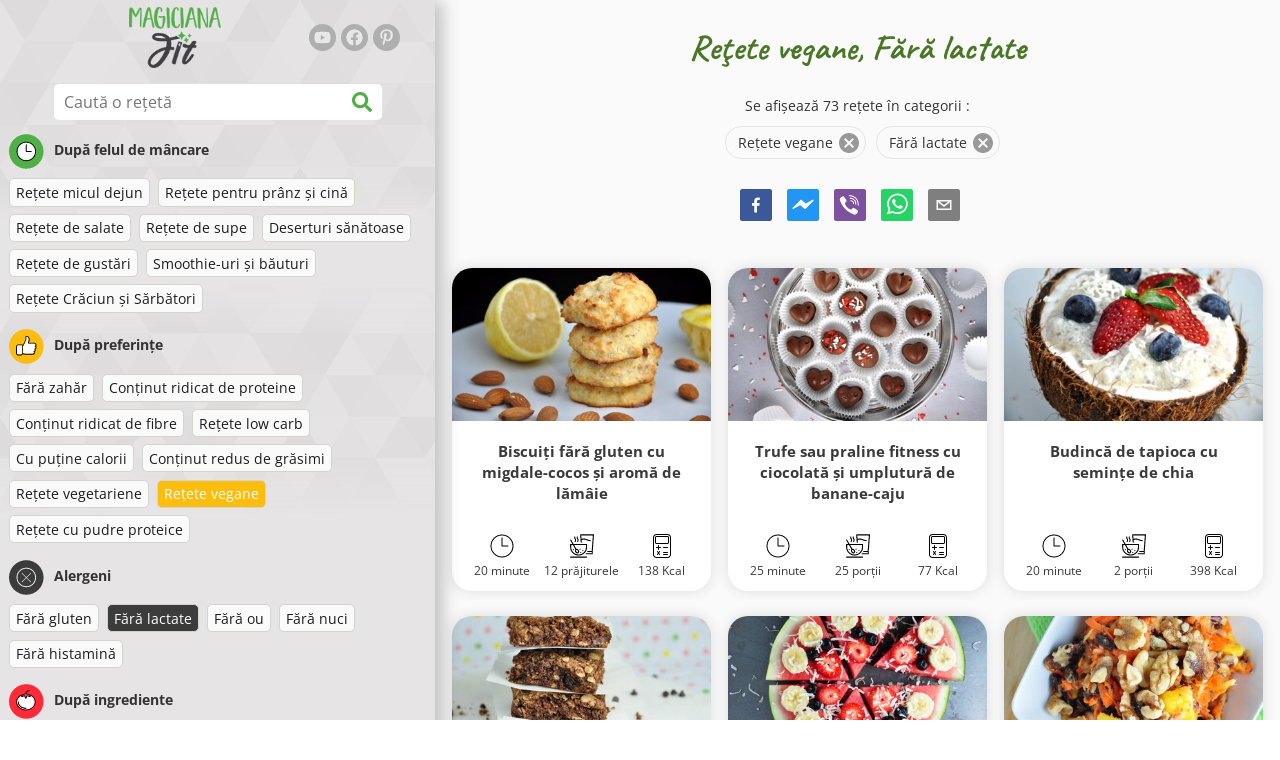

--- FILE ---
content_type: text/html; charset=utf-8
request_url: https://www.magicianafit.ro/retete/retete-vegane:fara-lactate
body_size: 42229
content:
<!doctype html><html lang="ro"><head><link href="/style.572735ed7f478a9ef161.css" rel="stylesheet" /><script defer="defer" src="/main.489f6c0ed7322fb8e033.js"></script><title data-rh>Reţete vegane, Fără lactate | magicianafit.ro</title><meta data-rh name="viewport" content="width=device-width, initial-scale=1, shrink-to-fit=no" /><meta data-rh name="theme-color" content="#50af47" /><meta data-rh name="mobile-web-app-capable" content="yes" /><meta data-rh name="apple-mobile-web-app-capable" content="yes" /><meta data-rh name="msapplication-starturl" content="/" /><meta data-rh name="msapplication-TileColor" content="#ffc40d" /><meta data-rh name="description" content="Încearcă cele mai delicioase, simple, rapide și sănătoase rețete dietetice. Aici vei găsi și rețete dietetice pentru slăbit. Găsește-ți rețetele dietetice preferate pentru un stil de viață sănătos." /><meta data-rh property="og:image" content="https://www.magicianafit.ro/static/logo/ro.png" /><meta data-rh property="og:title" content="Reţete vegane, Fără lactate" /><link data-rh rel="manifest" href="/manifest.json" /><link data-rh rel="apple-touch-icon" sizes="180x180" href="/apple-touch-icon.png" /><link data-rh rel="icon" type="image/png" sizes="32x32" href="/favicon-32x32.png" /><link data-rh rel="mask-icon" href="/safari-pinned-tab.svg" color="#50af47" /><link data-rh rel="alternate" type="application/rss+xml" title="magicianafit.ro RSS" href="https://www.magicianafit.ro/static/rss/ro.xml" /><link data-rh rel="canonical" href="https://www.magicianafit.ro/retete/retete-vegane:fara-lactate" /><script data-rh async src="https://pagead2.googlesyndication.com/pagead/js/adsbygoogle.js?client=ca-pub-2267866433528318" crossOrigin="anonymous"></script><script data-rh src="https://inserta.dognet.systems/js/inserta.js" type="text/javascript" async></script><script data-rh type="application/ld+json">{"@context":"http://schema.org/","@type":"ItemList","name":"Reţete vegane, Fără lactate","itemListElement":[{"@type":"ListItem","position":1,"url":"https://www.magicianafit.ro/reteta/biscuiti-fara-gluten-cu-migdale-cocos-si-aroma-de-lamaie"},{"@type":"ListItem","position":2,"url":"https://www.magicianafit.ro/reteta/trufe-sau-praline-fitness-cu-ciocolata-si-umplutura-de-banane-caju"},{"@type":"ListItem","position":3,"url":"https://www.magicianafit.ro/reteta/budinca-de-tapioca-cu-seminte-de-chia"},{"@type":"ListItem","position":4,"url":"https://www.magicianafit.ro/reteta/batoane-cu-ovaz-migdale-si-fulgi-de-ciocolata"},{"@type":"ListItem","position":5,"url":"https://www.magicianafit.ro/reteta/pizza-cu-pepene-rosu"},{"@type":"ListItem","position":6,"url":"https://www.magicianafit.ro/reteta/bomba-de-vitamina-a-pentru-micul-dejun"},{"@type":"ListItem","position":7,"url":"https://www.magicianafit.ro/reteta/varianta-usoara-de-chow-mein-cu-varza-inabusita-si-tofu-prajit"},{"@type":"ListItem","position":8,"url":"https://www.magicianafit.ro/reteta/salata-dulce-cu-cuscus-si-capsuni"},{"@type":"ListItem","position":9,"url":"https://www.magicianafit.ro/reteta/dovleac-cremos-sanatos"},{"@type":"ListItem","position":10,"url":"https://www.magicianafit.ro/reteta/paste-sanatoase-cu-sos-de-avocado"},{"@type":"ListItem","position":11,"url":"https://www.magicianafit.ro/reteta/supa-gazpacho-simpla-si-rece"},{"@type":"ListItem","position":12,"url":"https://www.magicianafit.ro/reteta/terci-de-ovaz-perfect-cu-seminte-de-mac-si-lamaie"},{"@type":"ListItem","position":13,"url":"https://www.magicianafit.ro/reteta/falafel-la-cuptor-cu-hummus"},{"@type":"ListItem","position":14,"url":"https://www.magicianafit.ro/reteta/terci-de-porumb-simplu-cu-scortisoara-si-piersica"},{"@type":"ListItem","position":15,"url":"https://www.magicianafit.ro/reteta/briose-sanatoase-cu-morcov-din-faina-de-grau-spelta"},{"@type":"ListItem","position":16,"url":"https://www.magicianafit.ro/reteta/inghetata-antistres-cu-lavanda-si-afine"},{"@type":"ListItem","position":17,"url":"https://www.magicianafit.ro/reteta/prajiturele-cu-scortisoara-si-ovaz-fara-faina-usor-de-preparat"},{"@type":"ListItem","position":18,"url":"https://www.magicianafit.ro/reteta/salata-de-spanac-cu-sos-de-mustar-miere-seminte-de-susan"},{"@type":"ListItem","position":19,"url":"https://www.magicianafit.ro/reteta/paine-prajita-din-grau-integral-cu-banana-si-unt-de-arahide"},{"@type":"ListItem","position":20,"url":"https://www.magicianafit.ro/reteta/shake-proteic-racoritor-cu-moka"},{"@type":"ListItem","position":21,"url":"https://www.magicianafit.ro/reteta/supa-sanatoasa-cu-morcov-mazare-si-gnocchi-din-naut"},{"@type":"ListItem","position":22,"url":"https://www.magicianafit.ro/reteta/salata-racoritoare-cu-ananas-si-castravete"},{"@type":"ListItem","position":23,"url":"https://www.magicianafit.ro/reteta/budinca-sanatoasa-cu-orez-lapte-vanilie-si-mango"},{"@type":"ListItem","position":24,"url":"https://www.magicianafit.ro/reteta/porridge-sanatos-cu-mar-si-cocos-fara-zahar-sau-gluten"},{"@type":"ListItem","position":25,"url":"https://www.magicianafit.ro/reteta/supa-simpla-cu-telina-si-broccoli"},{"@type":"ListItem","position":26,"url":"https://www.magicianafit.ro/reteta/supa-simpla-cu-dovleac-hokkaido"},{"@type":"ListItem","position":27,"url":"https://www.magicianafit.ro/reteta/tortilla-de-porumb-umplute-cu-avocado-si-fasole"},{"@type":"ListItem","position":28,"url":"https://www.magicianafit.ro/reteta/faina-de-naut-preparata-in-casa"},{"@type":"ListItem","position":29,"url":"https://www.magicianafit.ro/reteta/pina-colada-sanatoasa"},{"@type":"ListItem","position":30,"url":"https://www.magicianafit.ro/reteta/bilute-cu-prune-si-scortisoara-fara-gluten-fara-zahar"},{"@type":"ListItem","position":31,"url":"https://www.magicianafit.ro/reteta/bilute-din-naut-in-invelis-de-cacao-fara-gluten"},{"@type":"ListItem","position":32,"url":"https://www.magicianafit.ro/reteta/prajiturele-cu-avocado-si-cacao-fara-faina"},{"@type":"ListItem","position":33,"url":"https://www.magicianafit.ro/reteta/smoothie-verde-vitamina-c"},{"@type":"ListItem","position":34,"url":"https://www.magicianafit.ro/reteta/patratele-cu-cacao-care-nu-necesita-coacere-fara-gluten"},{"@type":"ListItem","position":35,"url":"https://www.magicianafit.ro/reteta/prajitura-sanatoasa-cu-morcov-si-crema-de-cocos-si-caju-fara-zahar-si-faina"},{"@type":"ListItem","position":36,"url":"https://www.magicianafit.ro/reteta/prajiturele-din-3-ingrediente-cu-banane-si-ovaz-fara-faina-zahar-si-ou"},{"@type":"ListItem","position":37,"url":"https://www.magicianafit.ro/reteta/bilute-sanatoase-cu-turta-dulce-fara-gluten-fara-zahar"},{"@type":"ListItem","position":38,"url":"https://www.magicianafit.ro/reteta/batoane-din-superalimente-fara-gluten"},{"@type":"ListItem","position":39,"url":"https://www.magicianafit.ro/reteta/gustarele-din-migdale-cu-umplutura-de-curmale-fara-gluten"},{"@type":"ListItem","position":40,"url":"https://www.magicianafit.ro/reteta/cipsuri-sanatoase-din-gulie"},{"@type":"ListItem","position":41,"url":"https://www.magicianafit.ro/reteta/batoane-proteice-simple-fara-gluten-fara-zahar"},{"@type":"ListItem","position":42,"url":"https://www.magicianafit.ro/reteta/prajitura-cu-ciocolata-fitness-chocaholic"},{"@type":"ListItem","position":43,"url":"https://www.magicianafit.ro/reteta/patratele-sanatoase-din-dovleac"},{"@type":"ListItem","position":44,"url":"https://www.magicianafit.ro/reteta/porridge-de-quinoa-cu-cafea-si-cacao"},{"@type":"ListItem","position":45,"url":"https://www.magicianafit.ro/reteta/paine-sanatoasa-cu-ovaz-si-seminte-fara-faina"},{"@type":"ListItem","position":46,"url":"https://www.magicianafit.ro/reteta/smoothie-tropical-pentru-imunitate"},{"@type":"ListItem","position":47,"url":"https://www.magicianafit.ro/reteta/smoothie-pentru-micul-dejun-cu-banane-si-ovaz"},{"@type":"ListItem","position":48,"url":"https://www.magicianafit.ro/reteta/supa-crema-cu-fasole-si-cartof-dulce"},{"@type":"ListItem","position":49,"url":"https://www.magicianafit.ro/reteta/negrese-cu-ovaz-si-sfecla-rosie-fara-gluten"},{"@type":"ListItem","position":50,"url":"https://www.magicianafit.ro/reteta/smoothie-cremos-si-sanatos-cu-zmeura-si-ananas"}]}</script></head><body><div id="root"><noscript>Trebuie să activezi JavaScript pentru a rula această aplicație.</noscript><div class="mainContainer"><div class="mainLeft"><div data-test="swipeable" class="mainLeftGradient"><div class="phoneFilterTopFlex hideOnBigScreen"><svg stroke="currentColor" fill="currentColor" stroke-width="0" viewBox="0 0 512 512" alt="close" data-test="acceptFilter__goBack" height="1em" width="1em" xmlns="http://www.w3.org/2000/svg" class="backIcon"><path d="M256 504C119 504 8 393 8 256S119 8 256 8s248 111 248 248-111 248-248 248zm28.9-143.6L209.4 288H392c13.3 0 24-10.7 24-24v-16c0-13.3-10.7-24-24-24H209.4l75.5-72.4c9.7-9.3 9.9-24.8.4-34.3l-11-10.9c-9.4-9.4-24.6-9.4-33.9 0L107.7 239c-9.4 9.4-9.4 24.6 0 33.9l132.7 132.7c9.4 9.4 24.6 9.4 33.9 0l11-10.9c9.5-9.5 9.3-25-.4-34.3z"></path></svg><div class="acceptFilter">Rețete găsite: <span data-test="numRecipesFound">73</span> <svg stroke="currentColor" fill="currentColor" stroke-width="0" viewBox="0 0 512 512" alt="OK" data-test="acceptFilter__accept" height="1em" width="1em" xmlns="http://www.w3.org/2000/svg"><path d="M504 256c0 136.967-111.033 248-248 248S8 392.967 8 256 119.033 8 256 8s248 111.033 248 248zM227.314 387.314l184-184c6.248-6.248 6.248-16.379 0-22.627l-22.627-22.627c-6.248-6.249-16.379-6.249-22.628 0L216 308.118l-70.059-70.059c-6.248-6.248-16.379-6.248-22.628 0l-22.627 22.627c-6.248 6.248-6.248 16.379 0 22.627l104 104c6.249 6.249 16.379 6.249 22.628.001z"></path></svg></div></div><header class="hideOnSmallScreen"><div class="headerFlexContainer"><div class="headerIcons"><svg stroke="currentColor" fill="currentColor" stroke-width="0" viewBox="0 0 24 24" aria-label="Filtru" data-test="TopHeader__menuIcon" height="1em" width="1em" xmlns="http://www.w3.org/2000/svg" class="menuIcon hideOnBigScreen"><path fill="none" d="M0 0h24v24H0z"></path><path d="M10 18h4v-2h-4v2zM3 6v2h18V6H3zm3 7h12v-2H6v2z"></path></svg></div><div class="logoContainer"><a data-test="topLogoAnchor" href="/"><img src="https://www.magicianafit.ro/static/logo/ro.png" alt="Magiciana Fit" /></a></div><div class="headerRight"><div class="hideOnSmallScreen"><div class="followUs"><div class="followUsText">Urmărește-mă</div><a href="https://www.youtube.com/channel/UCEGNslJz6DTd5BfhWUGeyyw" target="_blank" rel="noopener noreferrer" title="youtube"><svg stroke="currentColor" fill="currentColor" stroke-width="0" viewBox="0 0 576 512" alt="youtube" height="1em" width="1em" xmlns="http://www.w3.org/2000/svg"><path d="M549.655 124.083c-6.281-23.65-24.787-42.276-48.284-48.597C458.781 64 288 64 288 64S117.22 64 74.629 75.486c-23.497 6.322-42.003 24.947-48.284 48.597-11.412 42.867-11.412 132.305-11.412 132.305s0 89.438 11.412 132.305c6.281 23.65 24.787 41.5 48.284 47.821C117.22 448 288 448 288 448s170.78 0 213.371-11.486c23.497-6.321 42.003-24.171 48.284-47.821 11.412-42.867 11.412-132.305 11.412-132.305s0-89.438-11.412-132.305zm-317.51 213.508V175.185l142.739 81.205-142.739 81.201z"></path></svg></a><a href="https://www.facebook.com/magicianafit" target="_blank" rel="noopener noreferrer" title="facebook"><svg stroke="currentColor" fill="currentColor" stroke-width="0" viewBox="0 0 512 512" alt="facebook" height="1em" width="1em" xmlns="http://www.w3.org/2000/svg"><path d="M504 256C504 119 393 8 256 8S8 119 8 256c0 123.78 90.69 226.38 209.25 245V327.69h-63V256h63v-54.64c0-62.15 37-96.48 93.67-96.48 27.14 0 55.52 4.84 55.52 4.84v61h-31.28c-30.8 0-40.41 19.12-40.41 38.73V256h68.78l-11 71.69h-57.78V501C413.31 482.38 504 379.78 504 256z"></path></svg></a><a href="https://www.pinterest.com/magicianafit" target="_blank" rel="noopener noreferrer" title="pinterest"><svg stroke="currentColor" fill="currentColor" stroke-width="0" viewBox="0 0 384 512" alt="pinterest" height="1em" width="1em" xmlns="http://www.w3.org/2000/svg"><path d="M204 6.5C101.4 6.5 0 74.9 0 185.6 0 256 39.6 296 63.6 296c9.9 0 15.6-27.6 15.6-35.4 0-9.3-23.7-29.1-23.7-67.8 0-80.4 61.2-137.4 140.4-137.4 68.1 0 118.5 38.7 118.5 109.8 0 53.1-21.3 152.7-90.3 152.7-24.9 0-46.2-18-46.2-43.8 0-37.8 26.4-74.4 26.4-113.4 0-66.2-93.9-54.2-93.9 25.8 0 16.8 2.1 35.4 9.6 50.7-13.8 59.4-42 147.9-42 209.1 0 18.9 2.7 37.5 4.5 56.4 3.4 3.8 1.7 3.4 6.9 1.5 50.4-69 48.6-82.5 71.4-172.8 12.3 23.4 44.1 36 69.3 36 106.2 0 153.9-103.5 153.9-196.8C384 71.3 298.2 6.5 204 6.5z"></path></svg></a></div></div></div></div></header><div class="SearchBar"><div class="SearchBar__inputWithIcon"><input type="text" value placeholder="Caută o rețetă" aria-label="Caută o rețetă" data-test="SearchBar__input" /><svg stroke="currentColor" fill="currentColor" stroke-width="0" viewBox="0 0 512 512" height="1em" width="1em" xmlns="http://www.w3.org/2000/svg"><path d="M505 442.7L405.3 343c-4.5-4.5-10.6-7-17-7H372c27.6-35.3 44-79.7 44-128C416 93.1 322.9 0 208 0S0 93.1 0 208s93.1 208 208 208c48.3 0 92.7-16.4 128-44v16.3c0 6.4 2.5 12.5 7 17l99.7 99.7c9.4 9.4 24.6 9.4 33.9 0l28.3-28.3c9.4-9.4 9.4-24.6.1-34zM208 336c-70.7 0-128-57.2-128-128 0-70.7 57.2-128 128-128 70.7 0 128 57.2 128 128 0 70.7-57.2 128-128 128z"></path></svg></div></div><div data-test="tagFilter" class="tagFilter"><div data-test="tagFilterGroup__0" class="tagFilterGroup parentTagColor14"><div class="parentTag"><svg viewBox="0 0 41.3 40.9"><circle cx="20.4" cy="20.4" r="20.4" fill="#50af47"></circle><circle cx="20.4" cy="20.4" r="10.6" fill="#fff"></circle><path d="M20.4 31.9c-6.3 0-11.5-5.2-11.5-11.5S14.1 8.9 20.4 8.9s11.5 5.2 11.5 11.5-5.1 11.5-11.5 11.5zm0-22c-5.8 0-10.5 4.7-10.5 10.5s4.7 10.5 10.5 10.5 10.5-4.7 10.5-10.5S26.2 9.9 20.4 9.9z"></path><path d="M26.4 20.9h-6c-.3 0-.5-.2-.5-.5v-8c0-.3.2-.5.5-.5s.5.2.5.5v7.5h5.5c.3 0 .5.2.5.5s-.2.5-.5.5z"></path></svg>După felul de mâncare</div><a href="/retete/retete-vegane:retete-micul-dejun:fara-lactate" class="tag">Reţete micul dejun</a><a href="/retete/retete-vegane:retete-pentru-pranz-si-cina:fara-lactate" class="tag">Reţete pentru prânz şi cină</a><a href="/retete/retete-vegane:retete-de-salate:fara-lactate" class="tag">Reţete de salate</a><a href="/retete/retete-vegane:retete-de-supe:fara-lactate" class="tag">Reţete de supe</a><a href="/retete/retete-vegane:deserturi-sanatoase:fara-lactate" class="tag">Deserturi sănătoase</a><a href="/retete/retete-vegane:retete-de-gustari:fara-lactate" class="tag">Reţete de gustări</a><a href="/retete/retete-vegane:smoothie-uri-si-bauturi:fara-lactate" class="tag">Smoothie-uri şi băuturi</a><a href="/retete/retete-vegane:retete-craciun-si-sarbatori:fara-lactate" class="tag">Reţete Crăciun şi Sărbători</a></div><div data-test="tagFilterGroup__1" class="tagFilterGroup parentTagColor1"><div class="parentTag"><svg version="1.1" x="0" y="0" viewBox="0 0 41.3 40.9" xmlSpace="preserve"><style>.st1{fill:#fff}</style><circle cx="20.4" cy="20.4" r="20.4" fill="#fdbd10"></circle><path d="M30.8 20.6c-.2-.1-.3-.2-.3-.4s.1-.4.2-.4c.5-.3.8-.8.7-1.4-.1-.8-.8-1.4-1.6-1.4h-6.9c-.2 0-.3-.1-.4-.2-.1-.1-.1-.3-.1-.5 0 0 1-2.6 1-4.3 0-1.6-1.5-3-2-3-.4 0-.8.2-1 .3V12.7l-3 6.5c0 .1-.1.2-.2.2l-.7.4v8.5c.6.4 1.8.7 2.5.7h9.2c.6 0 1.2-.4 1.3-1 .1-.5 0-.9-.4-1.2-.1-.1-.2-.3-.1-.5s.2-.3.4-.3c.6-.1 1.1-.6 1.1-1.2 0-.3-.1-.7-.4-.9-.1-.1-.2-.3-.1-.5s.2-.3.4-.3c.6-.1 1.1-.6 1.1-1.2s-.3-1.1-.7-1.3zM15.4 19h-4.5c-.8 0-1.5.7-1.5 1.5v8c0 .8.7 1.5 1.5 1.5h3c.8 0 1.5-.7 1.5-1.5V19z" class="st1"></path><path d="M32.4 18.2c-.1-1.2-1.2-2.2-2.6-2.2h-6.2c.3-.9.8-2.6.8-4 0-2.2-1.9-4-3-4-1 0-1.8.6-1.8.6-.1.1-.2.2-.2.4v3.4l-2.9 6.3-.1.1v-.2c0-.3-.2-.5-.5-.5h-5c-1.4 0-2.5 1.1-2.5 2.5v8c0 1.4 1.1 2.5 2.5 2.5h3c1.1 0 2-.7 2.4-1.7.8.4 2 .7 2.7.7h9.2c1.1 0 2.1-.7 2.3-1.8.1-.5 0-1.1-.2-1.5.7-.4 1.2-1.1 1.2-2 0-.4-.1-.7-.2-1 .7-.4 1.2-1.1 1.2-2 0-.6-.2-1.2-.7-1.6.5-.6.7-1.2.6-2zM30.3 23c-.2 0-.4.2-.4.3-.1.2 0 .4.1.5.3.2.4.6.4.9 0 .6-.5 1.2-1.1 1.2-.2 0-.4.2-.4.3-.1.2 0 .4.1.5.3.3.5.7.4 1.2-.1.6-.7 1-1.3 1h-9.2c-.7 0-1.9-.3-2.5-.7v.2c0 .3-.2.5-.5.5s-.5-.2-.5-.5c0 .8-.7 1.5-1.5 1.5h-3c-.8 0-1.5-.7-1.5-1.5v-8c0-.8.7-1.5 1.5-1.5h4.5v.5c0-.3.2-.5.5-.5s.5.2.5.5v.3l.7-.4c.1-.1.2-.1.2-.2l3-6.5V9.2c.2-.1.6-.3 1-.3.6 0 2 1.4 2 3 0 1.8-1 4.3-1 4.3-.1.2 0 .3.1.5.1.1.2.2.4.2h6.9c.8 0 1.5.6 1.6 1.4.1.6-.2 1.1-.7 1.4-.2.1-.2.3-.2.4 0 .2.1.3.3.4.4.2.7.6.7 1.1.1.8-.4 1.3-1.1 1.4z"></path><path d="M16.1 19.9c-.2.1-.3.1-.5 0-.1-.1-.2-.3-.2-.4v9c0-.2.1-.4.3-.5.2-.1.4 0 .5.1l.1.1v-8.5l-.2.2z"></path><path d="M15.7 28.1c-.2.1-.3.3-.3.5 0 .3.2.5.5.5s.5-.2.5-.5v-.2c-.1 0-.1-.1-.1-.1-.2-.3-.4-.3-.6-.2zM16.1 19.9l.3-.1v-.3c0-.3-.2-.5-.5-.5s-.5.2-.5.5c0 .2.1.3.2.4.2.1.3.1.5 0z"></path></svg>După preferinţe</div><a href="/retete/fara-zahar:retete-vegane:fara-lactate" class="tag">Fără zahăr</a><a href="/retete/continut-ridicat-de-proteine:retete-vegane:fara-lactate" class="tag">Conţinut ridicat de proteine</a><a href="/retete/continut-ridicat-de-fibre:retete-vegane:fara-lactate" class="tag">Conţinut ridicat de fibre</a><a href="/retete/retete-low-carb:retete-vegane:fara-lactate" class="tag">Reţete low carb</a><a href="/retete/cu-putine-calorii:retete-vegane:fara-lactate" class="tag">Cu puţine calorii</a><a href="/retete/continut-redus-de-grasimi:retete-vegane:fara-lactate" class="tag">Conţinut redus de grăsimi</a><a href="/retete/retete-vegetariene:retete-vegane:fara-lactate" class="tag">Reţete vegetariene</a><a rel="nofollow" href="/retete/fara-lactate" class="tag tag--checked">Reţete vegane</a><a href="/retete/retete-vegane:retete-cu-pudre-proteice:fara-lactate" class="tag">Reţete cu pudre proteice</a></div><div data-test="tagFilterGroup__2" class="tagFilterGroup parentTagColor29"><div class="parentTag"><svg version="1.1" x="0" y="0" viewBox="0 0 41.3 40.9" xmlSpace="preserve"><style>.st1{fill:#fff}</style><circle cx="20.4" cy="20.4" r="20.4" fill="#3c3c3c"></circle><path d="M20.4 31.9c-6.3 0-11.5-5.2-11.5-11.5S14.1 8.9 20.4 8.9s11.5 5.2 11.5 11.5-5.1 11.5-11.5 11.5zm0-22c-5.8 0-10.5 4.7-10.5 10.5s4.7 10.5 10.5 10.5 10.5-4.7 10.5-10.5S26.2 9.9 20.4 9.9z" class="st1"></path><g><path d="M25.7 26c-.1 0-.2 0-.2-.1L15.1 15.5c-.1-.1-.1-.3 0-.4.1-.1.3-.1.4 0l10.4 10.4c.1.1.1.3 0 .4 0 .1-.1.1-.2.1z" class="st1"></path><path d="M15.3 26c-.1 0-.2 0-.2-.1-.1-.1-.1-.3 0-.4l10.4-10.4c.1-.1.3-.1.4 0s.1.3 0 .4L15.5 25.9c-.1.1-.1.1-.2.1z" class="st1"></path></g></svg>Alergeni</div><a href="/retete/retete-vegane:fara-gluten:fara-lactate" class="tag">Fără gluten</a><a rel="nofollow" href="/retete/retete-vegane" class="tag tag--checked">Fără lactate</a><a href="/retete/retete-vegane:fara-lactate:fara-ou" class="tag">Fără ou</a><a href="/retete/retete-vegane:fara-lactate:fara-nuci" class="tag">Fără nuci</a><a href="/retete/retete-vegane:fara-lactate:fara-histamina" class="tag">Fără histamină</a></div><div data-test="tagFilterGroup__3" class="tagFilterGroup parentTagColor8"><div class="parentTag"><svg version="1.1" x="0" y="0" viewBox="0 0 41.3 40.9" xmlSpace="preserve"><style>.st1{fill:#fff}</style><circle cx="20.4" cy="20.4" r="20.4" fill="#ff2a38"></circle><path d="M25.3 14.9c-.4.4-1 .2-2.1-.2-.6-.2-1.2-.5-1.8-.6-.1 1-.3 2.9-1.5 2.9-1.1 0-1.4-1.9-1.5-2.9-.6.1-1.2.4-1.8.6-1 .4-1.7.6-2.1.2-.1-.1-.3-.4-.1-.9.1-.2.2-.4.4-.6-2.3 1-5.4 3.8-5.4 7.6 0 4.8 4.9 9 10.5 9s10.5-4.2 10.5-9c0-3.8-2.8-6.7-5.4-7.7.1.2.2.4.3.5.3.6.1 1 0 1.1zM19.9 29c-5.1 0-9.5-3.7-9.5-8 0-.3.2-.5.5-.5s.5.2.5.5c0 3.7 4 7 8.5 7 .3 0 .5.2.5.5s-.2.5-.5.5z" class="st1"></path><path d="M23.1 12.9c-.7-.5-1.8-.8-3.1-.8-2.1 0-3.6 1.2-4.2 1.9.2-.1.4-.1.6-.2.9-.3 1.8-.7 2.6-.7.3 0 .5.2.5.5 0 1.2.3 2.4.5 2.5.2-.1.5-1.3.5-2.5 0-.3.2-.5.5-.5.8 0 1.8.4 2.6.7.2.1.5.2.7.3-.2-.3-.5-.6-1-1l-.2-.2z" class="st1"></path><path d="M23.7 12.1c.6.4 1.1.9 1.4 1.3 2.6.9 5.4 3.9 5.4 7.7 0 4.8-4.9 9-10.5 9S9.4 25.8 9.4 21c0-3.8 3.1-6.6 5.4-7.6.3-.5.9-1 1.6-1.4-2.7 0-8 3.8-8 9 0 5.4 5.3 10 11.5 10s11.5-4.6 11.5-10c0-5.1-4.5-8.8-7.7-8.9z"></path><path d="M23.3 13c-.1 0-.1-.1-.2-.1 0 0 .1.1.2.1zM19.9 28c-4.5 0-8.5-3.3-8.5-7 0-.3-.2-.5-.5-.5s-.5.2-.5.5c0 4.3 4.4 8 9.5 8 .3 0 .5-.2.5-.5s-.2-.5-.5-.5z"></path><path d="M16.9 12.5c0 .3-.2.5-.5.5-.4 0-1 .1-1.6.4-.2.2-.3.4-.4.6-.2.5 0 .7.1.9.4.4 1 .2 2.1-.2.6-.2 1.2-.5 1.8-.6.1 1 .3 2.9 1.5 2.9 1.1 0 1.4-1.9 1.5-2.9.6.1 1.2.4 1.8.6 1 .4 1.7.6 2.1.2.1-.1.3-.4.1-1-.1-.2-.2-.3-.3-.5-.6-.2-1.1-.3-1.6-.3h-.2c.5.3.8.7 1 1-.2-.1-.5-.2-.7-.3-.9-.3-1.8-.7-2.6-.7-.3 0-.5.2-.5.5 0 1.2-.3 2.4-.5 2.5-.2-.1-.5-1.3-.5-2.5 0-.3-.2-.5-.5-.5-.8 0-1.8.4-2.6.7-.2.1-.4.1-.6.2.6-.7 2.2-1.9 4.2-1.9-.3 0-.5-.2-.5-.5v-.5c-1.2.1-2.2.5-3 1 .2-.1.4.2.4.4z"></path><path d="M19.9 12c1.4 0 2.4.4 3.1.8-.1-.1-.1-.2-.1-.3 0-.3.2-.5.5-.5h.2c-.8-.5-1.9-.9-3.2-1v.5c0 .3-.2.5-.5.5z"></path><path d="M22.9 12.5c0 .1.1.2.1.3.1 0 .1.1.2.1h.2c.5 0 1.1.1 1.6.3-.3-.4-.8-.9-1.4-1.3h-.2c-.2.1-.5.4-.5.6zM14.8 13.4c.6-.3 1.2-.4 1.6-.4.3 0 .5-.2.5-.5s-.2-.5-.5-.5c-.7.5-1.2 1-1.6 1.4zM20.5 11.1c.2-1.8 1.9-3 3.5-3 .3 0 .5-.2.5-.5s-.3-.6-.6-.6c-2 0-4.2 1.6-4.5 4h.5c.2 0 .4.1.6.1z"></path><path d="M19.9 12c.3 0 .5-.2.5-.5V11h-1v.5c0 .3.3.5.5.5z"></path></svg>După ingrediente</div><a href="/retete/retete-vegane:fara-lactate:zucchini" class="tag">Zucchini</a><span class="tag tag--disabled">Carne de pui</span><span class="tag tag--disabled">Carne de vită</span><span class="tag tag--disabled">Ton</span><a href="/retete/retete-vegane:fara-lactate:avocado" class="tag">Avocado</a><a href="/retete/retete-vegane:fara-lactate:untul-de-arahide" class="tag">Untul de arahide</a><a href="/retete/retete-vegane:fara-lactate:semintele-de-chia" class="tag">Semințele de chia</a><a href="/retete/retete-vegane:fara-lactate:nuca-de-cocos" class="tag">Nuca de cocos</a><a href="/retete/retete-vegane:fara-lactate:ovaz" class="tag">Ovăz</a><a href="/retete/retete-vegane:fara-lactate:cartof-dulce" class="tag">Cartof dulce</a><a href="/retete/retete-vegane:fara-lactate:dovleac" class="tag">Dovleac</a><a href="/retete/retete-vegane:fara-lactate:orez" class="tag">Orez</a><a href="/retete/retete-vegane:fara-lactate:quinoa" class="tag">Quinoa</a><span class="tag tag--disabled">Somon</span><a href="/retete/retete-vegane:fara-lactate:tofu" class="tag">Tofu</a><a href="/retete/retete-vegane:fara-lactate:cuscus" class="tag">Cușcuș</a><a href="/retete/retete-vegane:fara-lactate:oua" class="tag">Ouă</a><a href="/retete/retete-vegane:fara-lactate:legume" class="tag">Legume</a></div></div></div></div><div class="mainRight"><header class="hideOnBigScreen"><div class="headerFlexContainer"><div class="headerIcons"><svg stroke="currentColor" fill="currentColor" stroke-width="0" viewBox="0 0 24 24" aria-label="Filtru" data-test="TopHeader__menuIcon" height="1em" width="1em" xmlns="http://www.w3.org/2000/svg" class="menuIcon hideOnBigScreen"><path fill="none" d="M0 0h24v24H0z"></path><path d="M10 18h4v-2h-4v2zM3 6v2h18V6H3zm3 7h12v-2H6v2z"></path></svg></div><div class="logoContainer"><a data-test="topLogoAnchor" href="/"><img src="https://www.magicianafit.ro/static/logo/ro.png" alt="Magiciana Fit" /></a></div><div class="headerRight"><div class="hideOnSmallScreen"><div class="followUs"><div class="followUsText">Urmărește-mă</div><a href="https://www.youtube.com/channel/UCEGNslJz6DTd5BfhWUGeyyw" target="_blank" rel="noopener noreferrer" title="youtube"><svg stroke="currentColor" fill="currentColor" stroke-width="0" viewBox="0 0 576 512" alt="youtube" height="1em" width="1em" xmlns="http://www.w3.org/2000/svg"><path d="M549.655 124.083c-6.281-23.65-24.787-42.276-48.284-48.597C458.781 64 288 64 288 64S117.22 64 74.629 75.486c-23.497 6.322-42.003 24.947-48.284 48.597-11.412 42.867-11.412 132.305-11.412 132.305s0 89.438 11.412 132.305c6.281 23.65 24.787 41.5 48.284 47.821C117.22 448 288 448 288 448s170.78 0 213.371-11.486c23.497-6.321 42.003-24.171 48.284-47.821 11.412-42.867 11.412-132.305 11.412-132.305s0-89.438-11.412-132.305zm-317.51 213.508V175.185l142.739 81.205-142.739 81.201z"></path></svg></a><a href="https://www.facebook.com/magicianafit" target="_blank" rel="noopener noreferrer" title="facebook"><svg stroke="currentColor" fill="currentColor" stroke-width="0" viewBox="0 0 512 512" alt="facebook" height="1em" width="1em" xmlns="http://www.w3.org/2000/svg"><path d="M504 256C504 119 393 8 256 8S8 119 8 256c0 123.78 90.69 226.38 209.25 245V327.69h-63V256h63v-54.64c0-62.15 37-96.48 93.67-96.48 27.14 0 55.52 4.84 55.52 4.84v61h-31.28c-30.8 0-40.41 19.12-40.41 38.73V256h68.78l-11 71.69h-57.78V501C413.31 482.38 504 379.78 504 256z"></path></svg></a><a href="https://www.pinterest.com/magicianafit" target="_blank" rel="noopener noreferrer" title="pinterest"><svg stroke="currentColor" fill="currentColor" stroke-width="0" viewBox="0 0 384 512" alt="pinterest" height="1em" width="1em" xmlns="http://www.w3.org/2000/svg"><path d="M204 6.5C101.4 6.5 0 74.9 0 185.6 0 256 39.6 296 63.6 296c9.9 0 15.6-27.6 15.6-35.4 0-9.3-23.7-29.1-23.7-67.8 0-80.4 61.2-137.4 140.4-137.4 68.1 0 118.5 38.7 118.5 109.8 0 53.1-21.3 152.7-90.3 152.7-24.9 0-46.2-18-46.2-43.8 0-37.8 26.4-74.4 26.4-113.4 0-66.2-93.9-54.2-93.9 25.8 0 16.8 2.1 35.4 9.6 50.7-13.8 59.4-42 147.9-42 209.1 0 18.9 2.7 37.5 4.5 56.4 3.4 3.8 1.7 3.4 6.9 1.5 50.4-69 48.6-82.5 71.4-172.8 12.3 23.4 44.1 36 69.3 36 106.2 0 153.9-103.5 153.9-196.8C384 71.3 298.2 6.5 204 6.5z"></path></svg></a></div></div></div></div></header><div class="paddingForTheFooter"><h1 class="mainTitle">Reţete vegane, Fără lactate</h1><div class="ResetFilter "><div data-test="resetFilter__text" class="resetFilter__text">Se afișează 73 rețete în categorii :<div><div data-test="chip" class="chip"><div class="chip__content">Reţete vegane</div><button type="button" data-test="chip__close" class="chip__close"><svg focusable="false" viewBox="0 0 24 24" aria-hidden="true"><path d="M12 2C6.47 2 2 6.47 2 12s4.47 10 10 10 10-4.47 10-10S17.53 2 12 2zm5 13.59L15.59 17 12 13.41 8.41 17 7 15.59 10.59 12 7 8.41 8.41 7 12 10.59 15.59 7 17 8.41 13.41 12 17 15.59z"></path></svg></button></div><div data-test="chip" class="chip"><div class="chip__content">Fără lactate</div><button type="button" data-test="chip__close" class="chip__close"><svg focusable="false" viewBox="0 0 24 24" aria-hidden="true"><path d="M12 2C6.47 2 2 6.47 2 12s4.47 10 10 10 10-4.47 10-10S17.53 2 12 2zm5 13.59L15.59 17 12 13.41 8.41 17 7 15.59 10.59 12 7 8.41 8.41 7 12 10.59 15.59 7 17 8.41 13.41 12 17 15.59z"></path></svg></button></div></div></div></div><div class="SocialShare SocialShare--noText socialshare socialShare social-share social-share-buttons"><div class="SocialShare__icons"><button title="Facebook" aria-label="facebook" style="background-color: transparent; border: none; padding: 0px; font: inherit; color: inherit; cursor: pointer;" class="react-share__ShareButton"><svg viewBox="0 0 64 64" width="32" height="32"><rect width="64" height="64" rx="5" ry="5" fill="#3b5998"></rect><path d="M34.1,47V33.3h4.6l0.7-5.3h-5.3v-3.4c0-1.5,0.4-2.6,2.6-2.6l2.8,0v-4.8c-0.5-0.1-2.2-0.2-4.1-0.2 c-4.1,0-6.9,2.5-6.9,7V28H24v5.3h4.6V47H34.1z" fill="white"></path></svg></button><button title="Messenger" aria-label="facebookmessenger" style="background-color: transparent; border: none; padding: 0px; font: inherit; color: inherit; cursor: pointer;" class="react-share__ShareButton"><svg viewBox="0 0 64 64" width="32" height="32"><rect width="64" height="64" rx="5" ry="5" fill="#2196F3"></rect><path d="M 53.066406 21.871094 C 52.667969 21.339844 51.941406 21.179688 51.359375 21.496094 L 37.492188 29.058594 L 28.867188 21.660156 C 28.339844 21.207031 27.550781 21.238281 27.054688 21.730469 L 11.058594 37.726562 C 10.539062 38.25 10.542969 39.09375 11.0625 39.613281 C 11.480469 40.027344 12.121094 40.121094 12.640625 39.839844 L 26.503906 32.28125 L 35.136719 39.679688 C 35.667969 40.132812 36.457031 40.101562 36.949219 39.609375 L 52.949219 23.613281 C 53.414062 23.140625 53.464844 22.398438 53.066406 21.871094 Z M 53.066406 21.871094" fill="white"></path></svg></button><button aria-label="viber" style="background-color: transparent; border: none; padding: 0px; font: inherit; color: inherit; cursor: pointer;" class="react-share__ShareButton"><svg viewBox="0 0 64 64" width="32" height="32"><rect width="64" height="64" rx="5" ry="5" fill="#7C529E"></rect><path d="m31.0,12.3c9.0,0.2 16.4,6.2 18.0,15.2c0.2,1.5 0.3,3.0 0.4,4.6a1.0,1.0 0 0 1 -0.8,1.2l-0.1,0a1.1,1.1 0 0 1 -1.0,-1.2l0,0c-0.0,-1.2 -0.1,-2.5 -0.3,-3.8a16.1,16.1 0 0 0 -13.0,-13.5c-1.0,-0.1 -2.0,-0.2 -3.0,-0.3c-0.6,-0.0 -1.4,-0.1 -1.6,-0.8a1.1,1.1 0 0 1 0.9,-1.2l0.6,0l0.0,-0.0zm10.6,39.2a19.9,19.9 0 0 1 -2.1,-0.6c-6.9,-2.9 -13.2,-6.6 -18.3,-12.2a47.5,47.5 0 0 1 -7.0,-10.7c-0.8,-1.8 -1.6,-3.7 -2.4,-5.6c-0.6,-1.7 0.3,-3.4 1.4,-4.7a11.3,11.3 0 0 1 3.7,-2.8a2.4,2.4 0 0 1 3.0,0.7a39.0,39.0 0 0 1 4.7,6.5a3.1,3.1 0 0 1 -0.8,4.2c-0.3,0.2 -0.6,0.5 -1.0,0.8a3.3,3.3 0 0 0 -0.7,0.7a2.1,2.1 0 0 0 -0.1,1.9c1.7,4.9 4.7,8.7 9.7,10.8a5.0,5.0 0 0 0 2.5,0.6c1.5,-0.1 2.0,-1.8 3.1,-2.7a2.9,2.9 0 0 1 3.5,-0.1c1.1,0.7 2.2,1.4 3.3,2.2a37.8,37.8 0 0 1 3.1,2.4a2.4,2.4 0 0 1 0.7,3.0a10.4,10.4 0 0 1 -4.4,4.8a10.8,10.8 0 0 1 -1.9,0.6c-0.7,-0.2 0.6,-0.2 0,0l0.0,0l0,-0.0zm3.1,-21.4a4.2,4.2 0 0 1 -0.0,0.6a1.0,1.0 0 0 1 -1.9,0.1a2.7,2.7 0 0 1 -0.1,-0.8a10.9,10.9 0 0 0 -1.4,-5.5a10.2,10.2 0 0 0 -4.2,-4.0a12.3,12.3 0 0 0 -3.4,-1.0c-0.5,-0.0 -1.0,-0.1 -1.5,-0.2a0.9,0.9 0 0 1 -0.9,-1.0l0,-0.1a0.9,0.9 0 0 1 0.9,-0.9l0.1,0a14.1,14.1 0 0 1 5.9,1.5a11.9,11.9 0 0 1 6.5,9.3c0,0.1 0.0,0.3 0.0,0.5c0,0.4 0.0,0.9 0.0,1.5l0,0l0.0,0.0zm-5.6,-0.2a1.1,1.1 0 0 1 -1.2,-0.9l0,-0.1a11.3,11.3 0 0 0 -0.2,-1.4a4.0,4.0 0 0 0 -1.5,-2.3a3.9,3.9 0 0 0 -1.2,-0.5c-0.5,-0.1 -1.1,-0.1 -1.6,-0.2a1.0,1.0 0 0 1 -0.8,-1.1l0,0l0,0a1.0,1.0 0 0 1 1.1,-0.8c3.4,0.2 6.0,2.0 6.3,6.2a2.8,2.8 0 0 1 0,0.8a0.8,0.8 0 0 1 -0.8,0.7l0,0l0.0,-0.0z" fill="white"></path></svg></button><button aria-label="whatsapp" style="background-color: transparent; border: none; padding: 0px; font: inherit; color: inherit; cursor: pointer;" class="react-share__ShareButton"><svg viewBox="0 0 64 64" width="32" height="32"><rect width="64" height="64" rx="5" ry="5" fill="#25D366"></rect><path d="m42.32286,33.93287c-0.5178,-0.2589 -3.04726,-1.49644 -3.52105,-1.66732c-0.4712,-0.17346 -0.81554,-0.2589 -1.15987,0.2589c-0.34175,0.51004 -1.33075,1.66474 -1.63108,2.00648c-0.30032,0.33658 -0.60064,0.36247 -1.11327,0.12945c-0.5178,-0.2589 -2.17994,-0.80259 -4.14759,-2.56312c-1.53269,-1.37217 -2.56312,-3.05503 -2.86603,-3.57283c-0.30033,-0.5178 -0.03366,-0.80259 0.22524,-1.06149c0.23301,-0.23301 0.5178,-0.59547 0.7767,-0.90616c0.25372,-0.31068 0.33657,-0.5178 0.51262,-0.85437c0.17088,-0.36246 0.08544,-0.64725 -0.04402,-0.90615c-0.12945,-0.2589 -1.15987,-2.79613 -1.58964,-3.80584c-0.41424,-1.00971 -0.84142,-0.88027 -1.15987,-0.88027c-0.29773,-0.02588 -0.64208,-0.02588 -0.98382,-0.02588c-0.34693,0 -0.90616,0.12945 -1.37736,0.62136c-0.4712,0.5178 -1.80194,1.76053 -1.80194,4.27186c0,2.51134 1.84596,4.945 2.10227,5.30747c0.2589,0.33657 3.63497,5.51458 8.80262,7.74113c1.23237,0.5178 2.1903,0.82848 2.94111,1.08738c1.23237,0.38836 2.35599,0.33657 3.24402,0.20712c0.99159,-0.15534 3.04985,-1.24272 3.47963,-2.45956c0.44013,-1.21683 0.44013,-2.22654 0.31068,-2.45955c-0.12945,-0.23301 -0.46601,-0.36247 -0.98382,-0.59548m-9.40068,12.84407l-0.02589,0c-3.05503,0 -6.08417,-0.82849 -8.72495,-2.38189l-0.62136,-0.37023l-6.47252,1.68286l1.73463,-6.29129l-0.41424,-0.64725c-1.70875,-2.71846 -2.6149,-5.85116 -2.6149,-9.07706c0,-9.39809 7.68934,-17.06155 17.15993,-17.06155c4.58253,0 8.88029,1.78642 12.11655,5.02268c3.23625,3.21036 5.02267,7.50812 5.02267,12.06476c-0.0078,9.3981 -7.69712,17.06155 -17.14699,17.06155m14.58906,-31.58846c-3.93529,-3.80584 -9.1133,-5.95471 -14.62789,-5.95471c-11.36055,0 -20.60848,9.2065 -20.61625,20.52564c0,3.61684 0.94757,7.14565 2.75211,10.26282l-2.92557,10.63564l10.93337,-2.85309c3.0136,1.63108 6.4052,2.4958 9.85634,2.49839l0.01037,0c11.36574,0 20.61884,-9.2091 20.62403,-20.53082c0,-5.48093 -2.14111,-10.64081 -6.03239,-14.51915" fill="white"></path></svg></button><button title="Email" aria-label="email" style="background-color: transparent; border: none; padding: 0px; font: inherit; color: inherit; cursor: pointer;" class="react-share__ShareButton"><svg viewBox="0 0 64 64" width="32" height="32"><rect width="64" height="64" rx="5" ry="5" fill="#7f7f7f"></rect><path d="M17,22v20h30V22H17z M41.1,25L32,32.1L22.9,25H41.1z M20,39V26.6l12,9.3l12-9.3V39H20z" fill="white"></path></svg></button></div></div><div data-test="recipeFeed" class="recipeFeed"><a href="/reteta/biscuiti-fara-gluten-cu-migdale-cocos-si-aroma-de-lamaie" class="recipeFeedItem"><div><div class="recipeFeedItem__imageContainer"><img src="https://www.magicianafit.ro/static/r/223/gUQRx_thumb.jpg" alt="Biscuiți fără gluten cu migdale-cocos și aromă de lămâie" /></div><div class="recipeFeedItem__name">Biscuiți fără gluten cu migdale-cocos și aromă de lămâie</div></div><div class="recipeFeedItem__iconsContainer"><div><img src="/Clock3.a0599c92a12b1ff76408.svg" alt="Timp de pregătire" />20 minute</div><div><img src="/Meal.03fcfa74575066128795.svg" alt="Cantitate rezultată" />12 prăjiturele</div><div><img src="/Calculator.addd6e313d0466a7410c.svg" alt="Calorii" />138 Kcal</div></div></a><a href="/reteta/trufe-sau-praline-fitness-cu-ciocolata-si-umplutura-de-banane-caju" class="recipeFeedItem"><div><div class="recipeFeedItem__imageContainer"><img src="https://www.magicianafit.ro/static/r/232/Wb45a_thumb.jpg" alt="Trufe sau praline fitness cu ciocolată și umplutură de banane-caju" /></div><div class="recipeFeedItem__name">Trufe sau praline fitness cu ciocolată și umplutură de banane-caju</div></div><div class="recipeFeedItem__iconsContainer"><div><img src="/Clock3.a0599c92a12b1ff76408.svg" alt="Timp de pregătire" />25 minute</div><div><img src="/Meal.03fcfa74575066128795.svg" alt="Cantitate rezultată" />25 porții</div><div><img src="/Calculator.addd6e313d0466a7410c.svg" alt="Calorii" />77 Kcal</div></div></a><a href="/reteta/budinca-de-tapioca-cu-seminte-de-chia" class="recipeFeedItem"><div><div class="recipeFeedItem__imageContainer"><img src="https://www.magicianafit.ro/static/r/225/ysFjh_thumb.jpg" alt="Budincă de tapioca cu semințe de chia" /></div><div class="recipeFeedItem__name">Budincă de tapioca cu semințe de chia</div></div><div class="recipeFeedItem__iconsContainer"><div><img src="/Clock3.a0599c92a12b1ff76408.svg" alt="Timp de pregătire" />20 minute</div><div><img src="/Meal.03fcfa74575066128795.svg" alt="Cantitate rezultată" />2 porții</div><div><img src="/Calculator.addd6e313d0466a7410c.svg" alt="Calorii" />398 Kcal</div></div></a><a href="/reteta/batoane-cu-ovaz-migdale-si-fulgi-de-ciocolata" class="recipeFeedItem"><div><div class="recipeFeedItem__imageContainer"><img src="https://www.magicianafit.ro/static/r/269/9IVGI_thumb.jpg" alt="Batoane cu ovăz, migdale și fulgi de ciocolată" /></div><div class="recipeFeedItem__name">Batoane cu ovăz, migdale și fulgi de ciocolată</div></div><div class="recipeFeedItem__iconsContainer"><div><img src="/Clock3.a0599c92a12b1ff76408.svg" alt="Timp de pregătire" />30 minute</div><div><img src="/Meal.03fcfa74575066128795.svg" alt="Cantitate rezultată" />9 felii</div><div><img src="/Calculator.addd6e313d0466a7410c.svg" alt="Calorii" />210 Kcal</div></div></a><a href="/reteta/pizza-cu-pepene-rosu" class="recipeFeedItem"><div><div class="recipeFeedItem__imageContainer"><img src="https://www.magicianafit.ro/static/r/283/NUZe5_thumb.jpg" alt="Pizza cu pepene roșu" /></div><div class="recipeFeedItem__name">Pizza cu pepene roșu</div></div><div class="recipeFeedItem__iconsContainer"><div><img src="/Clock3.a0599c92a12b1ff76408.svg" alt="Timp de pregătire" />10 minute</div><div><img src="/Meal.03fcfa74575066128795.svg" alt="Cantitate rezultată" />6 bucăți</div><div><img src="/Calculator.addd6e313d0466a7410c.svg" alt="Calorii" />49 Kcal</div></div></a><a href="/reteta/bomba-de-vitamina-a-pentru-micul-dejun" class="recipeFeedItem"><div><div class="recipeFeedItem__imageContainer"><img src="https://www.magicianafit.ro/static/r/282/uI5b8_thumb.jpg" alt="Bombă de vitamina &quot;A&quot; pentru micul dejun" /></div><div class="recipeFeedItem__name">Bombă de vitamina &quot;A&quot; pentru micul dejun</div></div><div class="recipeFeedItem__iconsContainer"><div><img src="/Clock3.a0599c92a12b1ff76408.svg" alt="Timp de pregătire" />10 minute</div><div><img src="/Meal.03fcfa74575066128795.svg" alt="Cantitate rezultată" />2 porții</div><div><img src="/Calculator.addd6e313d0466a7410c.svg" alt="Calorii" />340 Kcal</div></div></a><a href="/reteta/varianta-usoara-de-chow-mein-cu-varza-inabusita-si-tofu-prajit" class="recipeFeedItem"><div><div class="recipeFeedItem__imageContainer"><img src="https://www.magicianafit.ro/static/r/523/QRPkv_thumb.jpg" alt="Variantă ușoară de Chow mein cu varză înăbușită și tofu prăjit" /></div><div class="recipeFeedItem__name">Variantă ușoară de Chow mein cu varză înăbușită și tofu prăjit</div></div><div class="recipeFeedItem__iconsContainer"><div><img src="/Clock3.a0599c92a12b1ff76408.svg" alt="Timp de pregătire" />30 minute</div><div><img src="/Meal.03fcfa74575066128795.svg" alt="Cantitate rezultată" />4 porții</div><div><img src="/Calculator.addd6e313d0466a7410c.svg" alt="Calorii" />471 Kcal</div></div></a><div class="recipeFeedItem"><ins style="display: block;" data-ad-format="fluid" data-ad-layout-key="-66+ex-1e-2n+a8" data-ad-client="ca-pub-2267866433528318" data-ad-slot="2895749089" class="adsbygoogle"></ins></div><a href="/reteta/salata-dulce-cu-cuscus-si-capsuni" class="recipeFeedItem"><div><div class="recipeFeedItem__imageContainer"><img src="https://www.magicianafit.ro/static/r/226/qUBTc_thumb.jpg" alt="Salată dulce cu cușcuș și căpșuni" /></div><div class="recipeFeedItem__name">Salată dulce cu cușcuș și căpșuni</div></div><div class="recipeFeedItem__iconsContainer"><div><img src="/Clock3.a0599c92a12b1ff76408.svg" alt="Timp de pregătire" />20 minute</div><div><img src="/Meal.03fcfa74575066128795.svg" alt="Cantitate rezultată" />4 porții</div><div><img src="/Calculator.addd6e313d0466a7410c.svg" alt="Calorii" />484 Kcal</div></div></a><a href="/reteta/dovleac-cremos-sanatos" class="recipeFeedItem"><div><div class="recipeFeedItem__imageContainer"><img src="https://www.magicianafit.ro/static/r/639/zl0qX_thumb.jpg" alt="Dovleac cremos sănătos" /></div><div class="recipeFeedItem__name">Dovleac cremos sănătos</div></div><div class="recipeFeedItem__iconsContainer"><div><img src="/Clock3.a0599c92a12b1ff76408.svg" alt="Timp de pregătire" />30 minute</div><div><img src="/Meal.03fcfa74575066128795.svg" alt="Cantitate rezultată" />4 porții</div><div><img src="/Calculator.addd6e313d0466a7410c.svg" alt="Calorii" />204 Kcal</div></div></a><a href="/reteta/paste-sanatoase-cu-sos-de-avocado" class="recipeFeedItem"><div><div class="recipeFeedItem__imageContainer"><img src="https://www.magicianafit.ro/static/r/752/wpo2t_thumb.jpg" alt="Paste sănătoase cu sos de avocado" /></div><div class="recipeFeedItem__name">Paste sănătoase cu sos de avocado</div></div><div class="recipeFeedItem__iconsContainer"><div><img src="/Clock3.a0599c92a12b1ff76408.svg" alt="Timp de pregătire" />25 minute</div><div><img src="/Meal.03fcfa74575066128795.svg" alt="Cantitate rezultată" />4 porții</div><div><img src="/Calculator.addd6e313d0466a7410c.svg" alt="Calorii" />681 Kcal</div></div></a><a href="/reteta/supa-gazpacho-simpla-si-rece" class="recipeFeedItem"><div><div class="recipeFeedItem__imageContainer"><img src="https://www.magicianafit.ro/static/r/804/JcH1d_thumb.jpg" alt="Supă gazpacho simplă și rece" /></div><div class="recipeFeedItem__name">Supă gazpacho simplă și rece</div></div><div class="recipeFeedItem__iconsContainer"><div><img src="/Clock3.a0599c92a12b1ff76408.svg" alt="Timp de pregătire" />10 minute</div><div><img src="/Meal.03fcfa74575066128795.svg" alt="Cantitate rezultată" />4 porții</div><div><img src="/Calculator.addd6e313d0466a7410c.svg" alt="Calorii" />130 Kcal</div></div></a><a href="/reteta/terci-de-ovaz-perfect-cu-seminte-de-mac-si-lamaie" class="recipeFeedItem"><div><div class="recipeFeedItem__imageContainer"><img src="https://www.magicianafit.ro/static/r/606/32ULR_thumb.jpg" alt="Terci de ovăz perfect cu semințe de mac și lămâie" /></div><div class="recipeFeedItem__name">Terci de ovăz perfect cu semințe de mac și lămâie</div></div><div class="recipeFeedItem__iconsContainer"><div><img src="/Clock3.a0599c92a12b1ff76408.svg" alt="Timp de pregătire" />15 minute</div><div><img src="/Meal.03fcfa74575066128795.svg" alt="Cantitate rezultată" />2 porții</div><div><img src="/Calculator.addd6e313d0466a7410c.svg" alt="Calorii" />297 Kcal</div></div></a><a href="/reteta/falafel-la-cuptor-cu-hummus" class="recipeFeedItem"><div><div class="recipeFeedItem__imageContainer"><img src="https://www.magicianafit.ro/static/r/807/53Lwc_thumb.jpg" alt="Falafel la cuptor cu hummus" /></div><div class="recipeFeedItem__name">Falafel la cuptor cu hummus</div></div><div class="recipeFeedItem__iconsContainer"><div><img src="/Clock3.a0599c92a12b1ff76408.svg" alt="Timp de pregătire" />50 minute</div><div><img src="/Meal.03fcfa74575066128795.svg" alt="Cantitate rezultată" />4 porții</div><div><img src="/Calculator.addd6e313d0466a7410c.svg" alt="Calorii" />579 Kcal</div></div></a><div class="recipeFeedItem"><ins style="display: block;" data-ad-format="fluid" data-ad-layout-key="-66+ex-1e-2n+a8" data-ad-client="ca-pub-2267866433528318" data-ad-slot="2895749089" class="adsbygoogle"></ins></div><a href="/reteta/terci-de-porumb-simplu-cu-scortisoara-si-piersica" class="recipeFeedItem"><div><div class="recipeFeedItem__imageContainer"><img src="https://www.magicianafit.ro/static/r/365/f2lAf_thumb.jpg" alt="Terci de porumb simplu cu scorțișoară și piersică" /></div><div class="recipeFeedItem__name">Terci de porumb simplu cu scorțișoară și piersică</div></div><div class="recipeFeedItem__iconsContainer"><div><img src="/Clock3.a0599c92a12b1ff76408.svg" alt="Timp de pregătire" />10 minute</div><div><img src="/Meal.03fcfa74575066128795.svg" alt="Cantitate rezultată" />1 porție</div><div><img src="/Calculator.addd6e313d0466a7410c.svg" alt="Calorii" />358 Kcal</div></div></a><a href="/reteta/briose-sanatoase-cu-morcov-din-faina-de-grau-spelta" class="recipeFeedItem"><div><div class="recipeFeedItem__imageContainer"><img src="https://www.magicianafit.ro/static/r/726/3bYEH_thumb.jpg" alt="Brioșe sănătoase cu morcov (din făină de grâu spelta)" /></div><div class="recipeFeedItem__name">Brioșe sănătoase cu morcov (din făină de grâu spelta)</div></div><div class="recipeFeedItem__iconsContainer"><div><img src="/Clock3.a0599c92a12b1ff76408.svg" alt="Timp de pregătire" />35 minute</div><div><img src="/Meal.03fcfa74575066128795.svg" alt="Cantitate rezultată" />10 brioșe</div><div><img src="/Calculator.addd6e313d0466a7410c.svg" alt="Calorii" />155 Kcal</div></div></a><a href="/reteta/inghetata-antistres-cu-lavanda-si-afine" class="recipeFeedItem"><div><div class="recipeFeedItem__imageContainer"><img src="https://www.magicianafit.ro/static/r/611/5yNGn_thumb.jpg" alt="Înghețată antistres cu lavandă și afine" /></div><div class="recipeFeedItem__name">Înghețată antistres cu lavandă și afine</div></div><div class="recipeFeedItem__iconsContainer"><div><img src="/Clock3.a0599c92a12b1ff76408.svg" alt="Timp de pregătire" />15 minute</div><div><img src="/Meal.03fcfa74575066128795.svg" alt="Cantitate rezultată" />6 porții</div><div><img src="/Calculator.addd6e313d0466a7410c.svg" alt="Calorii" />266 Kcal</div></div></a><a href="/reteta/prajiturele-cu-scortisoara-si-ovaz-fara-faina-usor-de-preparat" class="recipeFeedItem"><div><div class="recipeFeedItem__imageContainer"><img src="https://www.magicianafit.ro/static/r/383/Caetv_thumb.jpg" alt="Prăjiturele cu scorțișoară și ovăz fără făină ușor de preparat" /></div><div class="recipeFeedItem__name">Prăjiturele cu scorțișoară și ovăz fără făină ușor de preparat</div></div><div class="recipeFeedItem__iconsContainer"><div><img src="/Clock3.a0599c92a12b1ff76408.svg" alt="Timp de pregătire" />18 minute</div><div><img src="/Meal.03fcfa74575066128795.svg" alt="Cantitate rezultată" />12 prăjiturele</div><div><img src="/Calculator.addd6e313d0466a7410c.svg" alt="Calorii" />50 Kcal</div></div></a><a href="/reteta/salata-de-spanac-cu-sos-de-mustar-miere-seminte-de-susan" class="recipeFeedItem"><div><div class="recipeFeedItem__imageContainer"><img src="https://www.magicianafit.ro/static/r/441/dKWRq_thumb.jpg" alt="Salată de spanac cu sos de muștar-miere-semințe de susan" /></div><div class="recipeFeedItem__name">Salată de spanac cu sos de muștar-miere-semințe de susan</div></div><div class="recipeFeedItem__iconsContainer"><div><img src="/Clock3.a0599c92a12b1ff76408.svg" alt="Timp de pregătire" />10 minute</div><div><img src="/Meal.03fcfa74575066128795.svg" alt="Cantitate rezultată" />2 porții</div><div><img src="/Calculator.addd6e313d0466a7410c.svg" alt="Calorii" />465 Kcal</div></div></a><a href="/reteta/paine-prajita-din-grau-integral-cu-banana-si-unt-de-arahide" class="recipeFeedItem"><div><div class="recipeFeedItem__imageContainer"><img src="https://www.magicianafit.ro/static/r/670/hkX9x_thumb.jpg" alt="Pâine prăjită din grâu integral cu banană și unt de arahide" /></div><div class="recipeFeedItem__name">Pâine prăjită din grâu integral cu banană și unt de arahide</div></div><div class="recipeFeedItem__iconsContainer"><div><img src="/Clock3.a0599c92a12b1ff76408.svg" alt="Timp de pregătire" />5 minute</div><div><img src="/Meal.03fcfa74575066128795.svg" alt="Cantitate rezultată" />1 porție</div><div><img src="/Calculator.addd6e313d0466a7410c.svg" alt="Calorii" />380 Kcal</div></div></a><div class="recipeFeedItem"><ins style="display: block;" data-ad-format="fluid" data-ad-layout-key="-66+ex-1e-2n+a8" data-ad-client="ca-pub-2267866433528318" data-ad-slot="2895749089" class="adsbygoogle"></ins></div><a href="/reteta/shake-proteic-racoritor-cu-moka" class="recipeFeedItem"><div><div class="recipeFeedItem__imageContainer"><img src="https://www.magicianafit.ro/static/r/448/X1Bsp_thumb.jpg" alt="Shake proteic răcoritor cu moka" /></div><div class="recipeFeedItem__name">Shake proteic răcoritor cu moka</div></div><div class="recipeFeedItem__iconsContainer"><div><img src="/Clock3.a0599c92a12b1ff76408.svg" alt="Timp de pregătire" />10 minute</div><div><img src="/Meal.03fcfa74575066128795.svg" alt="Cantitate rezultată" />1 porție</div><div><img src="/Calculator.addd6e313d0466a7410c.svg" alt="Calorii" />160 Kcal</div></div></a><a href="/reteta/supa-sanatoasa-cu-morcov-mazare-si-gnocchi-din-naut" class="recipeFeedItem"><div><div class="recipeFeedItem__imageContainer"><img src="https://www.magicianafit.ro/static/r/444/YcwIV_thumb.jpg" alt="Supă sănătoasă cu morcov, mazăre și gnocchi din năut" /></div><div class="recipeFeedItem__name">Supă sănătoasă cu morcov, mazăre și gnocchi din năut</div></div><div class="recipeFeedItem__iconsContainer"><div><img src="/Clock3.a0599c92a12b1ff76408.svg" alt="Timp de pregătire" />25 minute</div><div><img src="/Meal.03fcfa74575066128795.svg" alt="Cantitate rezultată" />6 porții</div><div><img src="/Calculator.addd6e313d0466a7410c.svg" alt="Calorii" />195 Kcal</div></div></a><a href="/reteta/salata-racoritoare-cu-ananas-si-castravete" class="recipeFeedItem"><div><div class="recipeFeedItem__imageContainer"><img src="https://www.magicianafit.ro/static/r/446/0PqdN_thumb.jpg" alt="Salată răcoritoare cu ananas și castravete" /></div><div class="recipeFeedItem__name">Salată răcoritoare cu ananas și castravete</div></div><div class="recipeFeedItem__iconsContainer"><div><img src="/Clock3.a0599c92a12b1ff76408.svg" alt="Timp de pregătire" />10 minute</div><div><img src="/Meal.03fcfa74575066128795.svg" alt="Cantitate rezultată" />2 porții</div><div><img src="/Calculator.addd6e313d0466a7410c.svg" alt="Calorii" />118 Kcal</div></div></a><a href="/reteta/budinca-sanatoasa-cu-orez-lapte-vanilie-si-mango" class="recipeFeedItem"><div><div class="recipeFeedItem__imageContainer"><img src="https://www.magicianafit.ro/static/r/506/LQ1T4_thumb.jpg" alt="Budincă sănătoasă cu orez, lapte, vanilie și mango" /></div><div class="recipeFeedItem__name">Budincă sănătoasă cu orez, lapte, vanilie și mango</div></div><div class="recipeFeedItem__iconsContainer"><div><img src="/Clock3.a0599c92a12b1ff76408.svg" alt="Timp de pregătire" />25 minute</div><div><img src="/Meal.03fcfa74575066128795.svg" alt="Cantitate rezultată" />4 porții</div><div><img src="/Calculator.addd6e313d0466a7410c.svg" alt="Calorii" />281 Kcal</div></div></a><a href="/reteta/porridge-sanatos-cu-mar-si-cocos-fara-zahar-sau-gluten" class="recipeFeedItem"><div><div class="recipeFeedItem__imageContainer"><img src="https://www.magicianafit.ro/static/r/384/S1utS_thumb.jpg" alt="Porridge sănătos cu măr și cocos (fără zahăr sau gluten)" /></div><div class="recipeFeedItem__name">Porridge sănătos cu măr și cocos (fără zahăr sau gluten)</div></div><div class="recipeFeedItem__iconsContainer"><div><img src="/Clock3.a0599c92a12b1ff76408.svg" alt="Timp de pregătire" />15 minute</div><div><img src="/Meal.03fcfa74575066128795.svg" alt="Cantitate rezultată" />1 porție</div><div><img src="/Calculator.addd6e313d0466a7410c.svg" alt="Calorii" />360 Kcal</div></div></a></div><div> </div><div class="ResetFilter ResetFilter--endOfList"><div data-test="resetFilter__text" class="resetFilter__text"><div class="hideOnSmallScreen">Sfârșitul listei. Pentru mai multe rețete, actualizează-ți filtrul aflat în stânga ecranului.</div><div class="hideOnBigScreen">Sfârșitul listei. Pentru mai multe rețete, actualizează-ți filtrul apăsând pe iconița filtru aflată în colțul din stânga sus a ecranului.<svg stroke="currentColor" fill="currentColor" stroke-width="0" viewBox="0 0 24 24" style="font-size: 1.5em; position: relative; top: 7px;" height="1em" width="1em" xmlns="http://www.w3.org/2000/svg"><path fill="none" d="M0 0h24v24H0z"></path><path d="M10 18h4v-2h-4v2zM3 6v2h18V6H3zm3 7h12v-2H6v2z"></path></svg></div></div><button type="button" class="button--yellow">Afișează toate rețetele</button></div></div><footer class><div class="footerLogo"><a href="/"><img src="https://www.magicianafit.ro/static/logo/ro.png" alt="Magiciana Fit" /></a></div><div class="followUs"><div class="followUsText">Urmărește-mă</div><a href="https://www.youtube.com/channel/UCEGNslJz6DTd5BfhWUGeyyw" target="_blank" rel="noopener noreferrer" title="youtube"><svg stroke="currentColor" fill="currentColor" stroke-width="0" viewBox="0 0 576 512" alt="youtube" height="1em" width="1em" xmlns="http://www.w3.org/2000/svg"><path d="M549.655 124.083c-6.281-23.65-24.787-42.276-48.284-48.597C458.781 64 288 64 288 64S117.22 64 74.629 75.486c-23.497 6.322-42.003 24.947-48.284 48.597-11.412 42.867-11.412 132.305-11.412 132.305s0 89.438 11.412 132.305c6.281 23.65 24.787 41.5 48.284 47.821C117.22 448 288 448 288 448s170.78 0 213.371-11.486c23.497-6.321 42.003-24.171 48.284-47.821 11.412-42.867 11.412-132.305 11.412-132.305s0-89.438-11.412-132.305zm-317.51 213.508V175.185l142.739 81.205-142.739 81.201z"></path></svg></a><a href="https://www.facebook.com/magicianafit" target="_blank" rel="noopener noreferrer" title="facebook"><svg stroke="currentColor" fill="currentColor" stroke-width="0" viewBox="0 0 512 512" alt="facebook" height="1em" width="1em" xmlns="http://www.w3.org/2000/svg"><path d="M504 256C504 119 393 8 256 8S8 119 8 256c0 123.78 90.69 226.38 209.25 245V327.69h-63V256h63v-54.64c0-62.15 37-96.48 93.67-96.48 27.14 0 55.52 4.84 55.52 4.84v61h-31.28c-30.8 0-40.41 19.12-40.41 38.73V256h68.78l-11 71.69h-57.78V501C413.31 482.38 504 379.78 504 256z"></path></svg></a><a href="https://www.pinterest.com/magicianafit" target="_blank" rel="noopener noreferrer" title="pinterest"><svg stroke="currentColor" fill="currentColor" stroke-width="0" viewBox="0 0 384 512" alt="pinterest" height="1em" width="1em" xmlns="http://www.w3.org/2000/svg"><path d="M204 6.5C101.4 6.5 0 74.9 0 185.6 0 256 39.6 296 63.6 296c9.9 0 15.6-27.6 15.6-35.4 0-9.3-23.7-29.1-23.7-67.8 0-80.4 61.2-137.4 140.4-137.4 68.1 0 118.5 38.7 118.5 109.8 0 53.1-21.3 152.7-90.3 152.7-24.9 0-46.2-18-46.2-43.8 0-37.8 26.4-74.4 26.4-113.4 0-66.2-93.9-54.2-93.9 25.8 0 16.8 2.1 35.4 9.6 50.7-13.8 59.4-42 147.9-42 209.1 0 18.9 2.7 37.5 4.5 56.4 3.4 3.8 1.7 3.4 6.9 1.5 50.4-69 48.6-82.5 71.4-172.8 12.3 23.4 44.1 36 69.3 36 106.2 0 153.9-103.5 153.9-196.8C384 71.3 298.2 6.5 204 6.5z"></path></svg></a><a href="https://www.magicianafit.ro/static/rss/ro.xml" target="_blank" rel="noopener noreferrer" title="RSS"><svg stroke="currentColor" fill="currentColor" stroke-width="0" viewBox="0 0 448 512" alt="RSS" height="1em" width="1em" xmlns="http://www.w3.org/2000/svg"><path d="M128.081 415.959c0 35.369-28.672 64.041-64.041 64.041S0 451.328 0 415.959s28.672-64.041 64.041-64.041 64.04 28.673 64.04 64.041zm175.66 47.25c-8.354-154.6-132.185-278.587-286.95-286.95C7.656 175.765 0 183.105 0 192.253v48.069c0 8.415 6.49 15.472 14.887 16.018 111.832 7.284 201.473 96.702 208.772 208.772.547 8.397 7.604 14.887 16.018 14.887h48.069c9.149.001 16.489-7.655 15.995-16.79zm144.249.288C439.596 229.677 251.465 40.445 16.503 32.01 7.473 31.686 0 38.981 0 48.016v48.068c0 8.625 6.835 15.645 15.453 15.999 191.179 7.839 344.627 161.316 352.465 352.465.353 8.618 7.373 15.453 15.999 15.453h48.068c9.034-.001 16.329-7.474 16.005-16.504z"></path></svg></a></div><div class="renewableEnergy"><svg viewBox="0 0 32 32"><g fill="#e6ebe3"><circle cx="16" cy="13" r="2"></circle><path d="M17.88,10.661C17.585,7.532,16.792,0,16,0s-1.585,7.532-1.88,10.661C14.635,10.248,15.288,10,16,10 S17.365,10.248,17.88,10.661z"></path><path d="M18.968,12.56C18.989,12.703,19,12.851,19,13c0,1.657-1.343,3-3,3s-3-1.343-3-3 c0-0.149,0.011-0.297,0.033-0.441c-2.556,1.815-8.702,6.279-8.306,6.966c0.395,0.687,7.304-2.387,10.166-3.699L14,31 c0,0,0.5,1,2,1s2-1,2-1l-0.893-15.173c2.863,1.312,9.771,4.386,10.166,3.7C27.67,18.839,21.523,14.374,18.968,12.56z"></path></g></svg><a href="https://cloud.google.com/sustainability/" target="_blank" rel="noreferrer">Acest site web funcționează 100% cu energie eoliană și solară.</a></div><div id="6qzpo6oa3n" class="ads-banner">© Magicianafit.ro</div>Orice distribuire sau reproducere, în tot sau în parte, este interzisă.<br /><br /><span class="languageSelector"> <a href="https://www.fitrecepty.sk" title="fitrecepty.sk" target="_blank" rel="noreferrer">Slovensky</a> <a href="https://www.zdravefitrecepty.cz" title="zdravefitrecepty.cz" target="_blank" rel="noreferrer">Česky</a> <a href="https://www.fitfoodwizard.com" title="fitfoodwizard.com" target="_blank" rel="noreferrer">English</a> <a href="https://www.fitnesszauberin.de" title="fitnesszauberin.de" target="_blank" rel="noreferrer">Deutsch</a> <a href="https://www.fitczarodziejka.pl" title="fitczarodziejka.pl" target="_blank" rel="noreferrer">Polski</a> <a href="https://www.fitvolshebnitsa.ru" title="fitvolshebnitsa.ru" target="_blank" rel="noreferrer">Русский</a> <a href="https://www.hechicerafit.com" title="hechicerafit.com" target="_blank" rel="noreferrer">Español</a> <a href="https://www.feiticeirafit.com.br" title="feiticeirafit.com.br" target="_blank" rel="noreferrer">Português</a> <a href="https://www.fittboszi.hu" title="fittboszi.hu" target="_blank" rel="noreferrer">Magyar</a> <a href="https://www.sorcierefit.fr" title="sorcierefit.fr" target="_blank" rel="noreferrer">Français</a> <a href="https://www.fittovenares.nl" title="fittovenares.nl" target="_blank" rel="noreferrer">Nederlands</a></span><br /><br /><div class="cookieConsent">Acest site utilizează cookie-uri pentru tracking și anunțuri<button type="button">OK</button><br /><br /></div><span>Contactează-mă: <a href="/cdn-cgi/l/email-protection#73151a07101a03160033141e121a1f5d101c1e"><span class="__cf_email__" data-cfemail="2a4c435e49435a4f596a4d474b434604494547">[email&#160;protected]</span></a></span><br /><a href="/privacy-policy.html" target="_blank">Politica de confidențialitate</a><p style="margin: 12px 0 0 0; font-size: 11px;">Protected by reCAPTCHA (<a href="https://policies.google.com/privacy" target="_blank" rel="noopener noreferrer">Privacy Policy</a>, <a href="https://policies.google.com/terms" target="_blank" rel="noopener noreferrer">Terms of Service</a>)</p></footer></div></div></div><script data-cfasync="false" src="/cdn-cgi/scripts/5c5dd728/cloudflare-static/email-decode.min.js"></script><script>window.STORE_REHYDRATION=JSON.parse('{"domainSettings":{"language":"ro","languageFull":"Română","domain":"magicianafit.ro","isLive":true,"url":"https://www.magicianafit.ro","languageLong":"ro_RO","name":"Magiciana Fit","shortName":"MagicianaFit","shortName____COMMENT":"MAX 12 CHARS","recipeSlug":"reteta","recipesSlug":"retete","socialMedias":[{"type":"youtube","href":"https://www.youtube.com/channel/UCEGNslJz6DTd5BfhWUGeyyw"},{"type":"facebook","href":"https://www.facebook.com/magicianafit"},{"type":"pinterest","href":"https://www.pinterest.com/magicianafit"}],"fbAppId":"1159235100921814","googleAnalyticsHandle":"G-NJEG0GQ0X6"},"i18n":{"home":"Pagina de start","follow_us":"Urmărește-mă","filter":"Filtru","searchInputPlaceholder":"Caută o rețetă","recipes":"Rețete","recipes_browse":"Caută rețete","recipes_new":"Rețete sănătoase","recipes_favourite":"Rețete favorite","recipes_found":"Rețete găsite","recipe":{"instructions":"Instrucțiuni","ingredients":"Ingrediente","preparation_time":"Timp de pregătire","servings":"Porții","kcal_abbr":"Kcal","nutritional_info":"Informații nutriționale","fat":"Grăsimi","fiber":"Fibre","carbs":"Carbohidrați","calories":"Calorii","proteins":"Proteine","yields":"Cantitate rezultată","minute_0":"minut","minute_1":"minute","minute_2":"minute"},"contact":"Contactează-mă","privacy_policy":"Politica de confidențialitate","buy":"Cumpără","clear_keywords":"Clear keywords","comments":"Comentarii","cookie_consent":"Acest site utilizează cookie-uri pentru tracking și anunțuri","cookie_consent_accept":"OK","copyright_notice":"Orice distribuire sau reproducere, în tot sau în parte, este interzisă.","displaying_x_recipes_in_categories_0":"Se afișează {{count}} rețetă în categorii","displaying_x_recipes_in_categories_1":"Se afișează {{count}} rețete în categorii","displaying_x_recipes_in_categories_2":"Se afișează {{count}} rețete în categorii ","displaying_x_recipes_in_fulltext_0":"Se afișează {{count}} rețetă care conține","displaying_x_recipes_in_fulltext_1":"Se afișează {{count}} rețete care conțin ","displaying_x_recipes_in_fulltext_2":"Se afișează {{count}} rețete care conțin","displaying_x_recipes_in_fulltext_and_categories_0":"Displaying {{count}} recipe matching \\"{{text}}\\" in categories","displaying_x_recipes_in_fulltext_and_categories_1":"Displaying {{count}} recipes matching \\"{{text}}\\" in categories","end_of_recipes_list_pc":"Sfârșitul listei. Pentru mai multe rețete, actualizează-ți filtrul aflat în stânga ecranului.","end_of_recipes_list_phone":"Sfârșitul listei. Pentru mai multe rețete, actualizează-ți filtrul apăsând pe iconița filtru aflată în colțul din stânga sus a ecranului.","error":{"failedToSubscribeToNewsletter":"Failed to subscribe to newsletter.","genericHeading":"Ups! S-a produs o eroare.","invalidEmail":"Invalid email."},"error404":{"description":"Apasă aici pentru a merge la pagina de start.","heading":"Pagina nu a fost găsită"},"home_page_text":"Sunt magiciana fit și fac să apară ca prin farmec aceste rețete sănătoase și gustoase din ingrediente sănătoase. Scopul meu e să-ți demonstrez că a mânca sănătos și dietetic poate fi chiar ușor, gustos și deloc plictisitor. Haide să creăm împreună rețete sănătoase!","home_page_welcome":"Bună!","javascript_is_required":"Trebuie să activezi JavaScript pentru a rula această aplicație.","meta":{"description":{"default":"Încearcă cele mai delicioase, simple, rapide și sănătoase rețete dietetice. Aici vei găsi și rețete dietetice pentru slăbit. Găsește-ți rețetele dietetice preferate pentru un stil de viață sănătos."},"title":{"default":"Rețete dietetice simple, sănătoase și gustoase pentru slăbit","fullTextSearch":"Caută rețete după cuvinte cheie"}},"newsletter":{"formDescription":"Once a week you will receive a selection of fit recipes to your email inbox.","formHeading":"Let\'s keep in touch","subscribe":"Subscribe","successDescription":"You have successfully subscribed.","successHeading":"Thanks!"},"no_recipe_found":"Ne pare rău, nicio rețetă nu corespunde căutării tale. Te rugăm să-ți schimbi preferințele din filtru.","notification":{"recipesUpdated":"Rețetele au fost actualizate."},"recipe_recommended_products":"Produsele mele preferate pentru a prepara această rețetă","recipes_all":"Toate rețetele","recommended_content":"Recomandate","renewable_energy_only":"Acest site web funcționează 100% cu energie eoliană și solară.","shareRecipe":"Partajează această rețetă cu un prieten:","show_all_recipes":"Afișează toate rețetele","this_recipe_has_following_tags":"Pentru mai multe rețete asemănătoare, apasă pe categoriile de mai jos","try_our_filter_button_phone":"Filter recipes","try_our_filter_pc":"Încearcă filtrul meu super rapid și găsește-ți noua rețetă preferată în doar câteva secunde! Apasă pe denumirile categoriilor aflate în partea stângă a ecranului.","try_our_filter_phone":"Încearcă filtrul meu super rapid și găsește-ți rețeta preferată în doar câteva secunde! Apasă pe iconița filtru aflată în colțul din stânga sus a paginii.","yield":{"ball_0":"biluță","ball_1":"biluțe","ball_2":"biluțe","bar_0":"bar","bar_1":"baruri","bar_2":"baruri","cookie_0":"prăjiturică","cookie_1":"prăjiturele","cookie_2":"prăjiturele","cupcake_0":"brioșă","cupcake_1":"brioșe","cupcake_2":"brioșe","loaf_0":"Bucată","loaf_1":"Bucăți","loaf_2":"Bucăți","muffin_0":"brioșă","muffin_1":"brioșe","muffin_2":"brioșe","patty_0":"chiftea","patty_1":"chiftele","patty_2":"chiftele","piece_0":"bucată","piece_1":"bucăți","piece_2":"bucăți","serving_0":"porție","serving_1":"porții","serving_2":"porții","slice_0":"felie","slice_1":"felii","slice_2":"felii"}},"mode":"normal","recipes":[{"id":1185,"slug":"budinca-proteica-de-casa-caramel-sarat-din-5-ingrediente","imageToken":"G5dCq","title":"Budincă proteică de casă - caramel sărat (din 5 ingrediente)","tags":[2,3,12,15,23,24,30,33,44,235,236,237],"calorieCount":336,"portionCount":2,"portionType":"serving","preparationTime":15},{"id":1179,"slug":"briose-cu-oua-si-somon-preparate-din-3-ingrediente","imageToken":"KQJTd","title":"„Brioșe” cu ouă și somon preparate din 3 ingrediente","tags":[3,5,15,16,24,30,31,34,52,55,236,237,239],"calorieCount":138,"portionCount":4,"portionType":"muffin","preparationTime":25},{"id":223,"slug":"biscuiti-fara-gluten-cu-migdale-cocos-si-aroma-de-lamaie","imageToken":"gUQRx","title":"Biscuiți fără gluten cu migdale-cocos și aromă de lămâie","tags":[9,10,15,23,24,28,30,31,33,46],"calorieCount":138,"portionCount":12,"portionType":"cookie","preparationTime":20},{"id":232,"slug":"trufe-sau-praline-fitness-cu-ciocolata-si-umplutura-de-banane-caju","imageToken":"Wb45a","title":"Trufe sau praline fitness cu ciocolată și umplutură de banane-caju","tags":[2,6,9,10,12,23,24,28,31,33,46,47,243],"calorieCount":77,"portionCount":25,"portionType":"serving","preparationTime":25},{"id":233,"slug":"tarte-de-migdale-cu-umplutura-de-frisca-de-cocos-si-capsuni","imageToken":"iHgHT","title":"Tarte de migdale cu umplutură de frișcă de cocos și căpșuni","tags":[9,15,23,24,31,33,46,47,55],"calorieCount":410,"portionCount":6,"portionType":"serving","preparationTime":30},{"id":221,"slug":"fructe-la-cuptor-pe-pat-de-spuma-de-ou","imageToken":"hAXUp","title":"Fructe la cuptor pe pat de spumă de ou","tags":[2,3,6,9,15,24,30,31,34,55,233],"calorieCount":225,"portionCount":2,"portionType":"serving","preparationTime":35},{"id":296,"slug":"prajitura-cu-scortisoara-si-toping-de-miere-ricotta","imageToken":"R9Std","title":"Prăjitură cu scorțișoară și toping de miere-ricotta","tags":[3,6,9,23,47,55],"calorieCount":220,"portionCount":10,"portionType":"slice","preparationTime":40},{"id":281,"slug":"canapele-dietetice-cu-castravete-si-garnitura-de-ton","imageToken":"aAOu6","title":"Canapele dietetice cu castravete și garnitură de ton","tags":[2,3,5,6,7,24,28,30,34,42,55,56],"calorieCount":14,"portionCount":20,"portionType":"piece","preparationTime":10},{"id":261,"slug":"mere-coapte-cu-branza-quark-si-nuci","imageToken":"Q0gpB","title":"Mere coapte cu brânză quark și nuci","tags":[9,15,23,24,30,33,44,241],"calorieCount":277,"portionCount":2,"portionType":"piece","preparationTime":20},{"id":225,"slug":"budinca-de-tapioca-cu-seminte-de-chia","imageToken":"ysFjh","title":"Budincă de tapioca cu semințe de chia","tags":[3,4,7,9,10,12,15,23,24,30,31,33,34,45,233],"calorieCount":398,"portionCount":2,"portionType":"serving","preparationTime":20},{"id":227,"slug":"briose-sanatoase-cu-avocado-din-faina-de-naut-sau-ovaz","imageToken":"K17Y7","title":"Brioșe sănătoase cu avocado din făină de năut sau ovăz","tags":[3,4,7,9,12,15,23,34,43,47,55,240],"calorieCount":122,"portionCount":10,"portionType":"muffin","preparationTime":25},{"id":264,"slug":"prajitura-fit-cu-branza-quark-cocos-si-rondele-de-orez","imageToken":"2H1G7","title":"Prăjitură fit cu brânză quark, cocos și rondele de orez","tags":[2,3,6,9,12,15,23,24,30,33,34,46,241],"calorieCount":135,"portionCount":10,"portionType":"piece","preparationTime":15},{"id":231,"slug":"salata-sanatoasa-cu-legume-fructe-si-dressing-de-portocala-miere","imageToken":"NEMXg","title":"Salată sănătoasă cu legume-fructe și dressing de portocală-miere","tags":[4,9,16,21,30,31,33,43,56],"calorieCount":565,"portionCount":2,"portionType":"serving","preparationTime":15},{"id":236,"slug":"prajitura-fitness-pentru-micul-dejun","imageToken":"wbmBu","title":"Prăjitură fitness pentru micul dejun","tags":[2,3,4,7,9,15,23,24,34,45,47,55],"calorieCount":305,"portionCount":4,"portionType":"serving","preparationTime":50},{"id":234,"slug":"piept-de-pui-cu-mazare-zucchini-porumb-si-mozzarella","imageToken":"lMTZb","title":"Piept de pui cu mazăre, zucchini, porumb și mozzarella","tags":[2,3,6,7,16,30,33,34,39,40,56,233],"calorieCount":550,"portionCount":2,"portionType":"serving","preparationTime":25},{"id":269,"slug":"batoane-cu-ovaz-migdale-si-fulgi-de-ciocolata","imageToken":"9IVGI","title":"Batoane cu ovăz, migdale și fulgi de ciocolată","tags":[9,10,15,23,24,31,33,47],"calorieCount":210,"portionCount":9,"portionType":"slice","preparationTime":30},{"id":259,"slug":"sparanghel-prajit-cu-usturoi-branza-feta-si-nuci-caju","imageToken":"EdpC7","title":"Sparanghel prăjit cu usturoi, brânză feta și nuci caju","tags":[2,3,5,9,16,30,33,56],"calorieCount":270,"portionCount":2,"portionType":"serving","preparationTime":20},{"id":276,"slug":"cheesecake-cu-lamaie-delicios-fara-coacere","imageToken":"9Xhe1","title":"Cheesecake cu lămâie delicios fără coacere","tags":[3,6,23,33,34],"calorieCount":235,"portionCount":8,"portionType":"slice","preparationTime":15},{"id":265,"slug":"salata-cu-zucchini-mar-si-branza-de-vaci","imageToken":"nhPeJ","title":"Salată cu zucchini, măr și brânză de vaci","tags":[2,3,9,15,16,21,30,33,39,44,45,46,56],"calorieCount":300,"portionCount":2,"portionType":"serving","preparationTime":10},{"id":219,"slug":"stole-fitness-cu-proteine-ovaz","imageToken":"I7OGh","title":"Stole fitness cu proteine-ovăz","tags":[2,3,6,7,9,12,15,23,24,28,31,47,55],"calorieCount":117,"portionCount":8,"portionType":"slice","preparationTime":30},{"id":283,"slug":"pizza-cu-pepene-rosu","imageToken":"NUZe5","title":"Pizza cu pepene roșu","tags":[2,4,6,7,9,10,15,23,24,30,31,33,46],"calorieCount":49,"portionCount":6,"portionType":"piece","preparationTime":10},{"id":275,"slug":"sandvis-cu-vinete-in-crusta-de-ovaz-si-umplut-cu-branza-de-capra","imageToken":"1jBsD","title":"Sandviș cu vinete în crustă de ovăz și umplut cu brânză de capră","tags":[2,3,9,15,16,24,34,47,55,56],"calorieCount":316,"portionCount":4,"portionType":"piece","preparationTime":50},{"id":278,"slug":"cuburi-sanatoase-cu-avocado-cocos","imageToken":"RPWo4","title":"Cuburi sănătoase cu avocado-cocos","tags":[2,3,9,12,15,23,24,30,33,34,43,46],"calorieCount":226,"portionCount":8,"portionType":"piece","preparationTime":20},{"id":260,"slug":"taitei-din-zucchini-cu-sos-de-broccoli-si-arahide","imageToken":"TOY0D","title":"Țăiței din zucchini cu sos de broccoli și arahide","tags":[2,3,5,6,16,30,33,39,44,56,242],"calorieCount":320,"portionCount":1,"portionType":"serving","preparationTime":20},{"id":285,"slug":"prajiturele-cu-banana-si-faina-de-cocos-fara-zahar-si-fara-gluten","imageToken":"hFXUT","title":"Prăjiturele cu banană și făină de cocos (fără zahăr și fără gluten)","tags":[2,6,9,23,24,30,31,34,46,55,243],"calorieCount":49,"portionCount":15,"portionType":"cookie","preparationTime":25},{"id":286,"slug":"turnuri-de-zucchini-hrisca-cu-ou-si-rosii","imageToken":"DqG2k","title":"Turnuri de zucchini-hrișcă cu ou și roșii","tags":[2,3,6,7,9,15,16,30,31,34,39,55,56],"calorieCount":300,"portionCount":2,"portionType":"serving","preparationTime":55},{"id":262,"slug":"salata-de-broccoli-cu-dressing-de-avocado-naut-prajit-si-branza-de-oaie","imageToken":"fe5x0","title":"Salată de broccoli cu dressing de avocado, năut prăjit și brânză de oaie","tags":[2,3,4,9,16,21,30,33,34,43,56,240,242],"calorieCount":456,"portionCount":2,"portionType":"serving","preparationTime":15},{"id":279,"slug":"canapele-de-castravete-cu-branza-de-capra-si-piersica-miere","imageToken":"lOLZr","title":"Canapele de castravete cu brânză de capră și piersică-miere","tags":[3,6,9,24,28,30,33,34,56],"calorieCount":54,"portionCount":8,"portionType":"piece","preparationTime":10},{"id":277,"slug":"piept-de-pui-cu-turmeric-cuscus-mango-si-capsuni","imageToken":"0exM1","title":"Piept de pui cu turmeric, cușcuș, mango și căpșuni","tags":[3,7,16,31,33,40,54],"calorieCount":570,"portionCount":2,"portionType":"serving","preparationTime":35},{"id":222,"slug":"salata-de-hrisca-cu-cocos-merisoare-si-nuci","imageToken":"aq6P8","title":"Salată de hrișcă cu cocos, merișoare și nuci","tags":[4,9,15,16,21,30,31,33,46],"calorieCount":446,"portionCount":4,"portionType":"serving","preparationTime":25},{"id":288,"slug":"prajitura-dietetica-cu-capsuni-branza-quark","imageToken":"R5oFp","title":"Prăjitură dietetică cu căpșuni-brânză quark","tags":[2,3,4,6,7,9,15,23,24,33,34,47,241],"calorieCount":155,"portionCount":6,"portionType":"slice","preparationTime":15},{"id":263,"slug":"turte-fit-cu-sunca-sau-ton","imageToken":"tha9L","title":"Turte fit cu șuncă sau ton","tags":[2,3,5,6,15,16,30,34,42,55,241],"calorieCount":101,"portionCount":6,"portionType":"piece","preparationTime":45},{"id":280,"slug":"briose-sanatoase-cu-faina-de-cocos","imageToken":"EJ1xi","title":"Brioșe sănătoase cu făină de cocos","tags":[3,6,7,9,12,15,23,24,30,31,34,46,55],"calorieCount":110,"portionCount":6,"portionType":"muffin","preparationTime":30},{"id":274,"slug":"pasta-tartinabila-simpla-cu-avocado-si-ton","imageToken":"EwQPs","title":"Pastă tartinabilă simplă cu avocado și ton","tags":[2,3,4,5,15,24,30,31,33,34,42,43,245],"calorieCount":234,"portionCount":2,"portionType":"serving","preparationTime":10},{"id":267,"slug":"salata-cu-ton-tofu-si-varza-rosie","imageToken":"H0gdN","title":"Salată cu ton, tofu și varză roșie","tags":[2,3,6,16,21,30,31,33,34,42,53,56],"calorieCount":260,"portionCount":1,"portionType":"serving","preparationTime":5},{"id":268,"slug":"pulpa-de-curcan-la-cuptor-cu-piure-de-orez-avocado-broccoli","imageToken":"Amlwv","title":"Pulpă de curcan la cuptor cu piure de orez-avocado-broccoli","tags":[2,3,5,16,30,31,33,34,43,50,56,242],"calorieCount":448,"portionCount":2,"portionType":"serving","preparationTime":135},{"id":289,"slug":"batoane-simple-cu-branza-quark-ovaz","imageToken":"CuJSu","title":"Batoane simple cu brânză quark-ovăz","tags":[2,3,9,12,15,24,31,44,47,55,241],"calorieCount":150,"portionCount":6,"portionType":"bar","preparationTime":30},{"id":287,"slug":"conopida-la-cuptor-cu-pui-si-ceapa-balsamica","imageToken":"eYq0N","title":"Conopidă la cuptor cu pui și ceapă balsamică","tags":[2,3,4,5,6,16,30,33,34,40,56],"calorieCount":364,"portionCount":2,"portionType":"serving","preparationTime":60},{"id":282,"slug":"bomba-de-vitamina-a-pentru-micul-dejun","imageToken":"uI5b8","title":"Bombă de vitamina \\"A\\" pentru micul dejun","tags":[2,4,6,9,10,15,21,30,31,33,45],"calorieCount":340,"portionCount":2,"portionType":"serving","preparationTime":10},{"id":291,"slug":"prajiturele-cu-cocos-banana-cu-toping-de-iaurt-si-merisoare","imageToken":"fste2","title":"Prăjiturele cu cocos-banană cu toping de iaurt și merișoare","tags":[9,23,24,28,30,34,46,55,243],"calorieCount":122,"portionCount":10,"portionType":"piece","preparationTime":25},{"id":284,"slug":"cartofi-dulci-prajiti-cu-scortisoara-si-crema-de-vanilie","imageToken":"jCq0d","title":"Cartofi dulci “prăjiți“ cu scorțișoară și cremă de vanilie","tags":[3,6,7,9,12,16,24,30,33,34,48],"calorieCount":280,"portionCount":2,"portionType":"serving","preparationTime":50},{"id":290,"slug":"mousse-cu-jeleu-de-capsuni","imageToken":"yz6Oe","title":"Mousse cu jeleu de căpșuni","tags":[2,3,5,6,7,9,12,23,24,30,31,34,55],"calorieCount":48,"portionCount":4,"portionType":"serving","preparationTime":10},{"id":293,"slug":"mini-burgeri-dietetici-cu-dressing-delicios","imageToken":"8YfAc","title":"Mini-burgeri dietetici cu dressing delicios","tags":[2,3,5,6,7,16,24,30,33,34,40,41,56],"calorieCount":65,"portionCount":26,"portionType":"piece","preparationTime":40},{"id":292,"slug":"turta-dulce-sanatoasa-cu-mar-nuca","imageToken":"9M7eO","title":"Turtă dulce sănătoasă cu măr-nucă","tags":[6,9,15,23,24,31,47,55],"calorieCount":130,"portionCount":12,"portionType":"piece","preparationTime":40},{"id":522,"slug":"cotlet-de-vita-cu-fasole-pe-pat-de-rosii","imageToken":"fCfZi","title":"Cotlet de vită cu fasole pe pat de roșii","tags":[2,3,5,7,16,30,31,33,34,41,56,240],"calorieCount":325,"portionCount":5,"portionType":"serving","preparationTime":50},{"id":295,"slug":"burrito-fara-carne-pe-farfurie","imageToken":"lQyUe","title":"Burrito fără carne pe farfurie","tags":[2,3,4,7,9,16,30,33,34,50,56],"calorieCount":403,"portionCount":2,"portionType":"serving","preparationTime":40},{"id":523,"slug":"varianta-usoara-de-chow-mein-cu-varza-inabusita-si-tofu-prajit","imageToken":"QRPkv","title":"Variantă ușoară de Chow mein cu varză înăbușită și tofu prăjit","tags":[2,3,9,10,16,31,33,34,53,56],"calorieCount":471,"portionCount":4,"portionType":"serving","preparationTime":30},{"id":298,"slug":"briose-cu-cacao-sanatoase-din-5-ingrediente-fara-faina","imageToken":"Q4A1t","title":"Brioșe cu cacao sănătoase din 5 ingrediente - fără făină","tags":[6,9,15,23,24,30,31,34,55,236],"calorieCount":105,"portionCount":4,"portionType":"muffin","preparationTime":25},{"id":230,"slug":"lipie-sau-tortilla-din-grau-integral-coapta-umpluta-cu-amestec-de-ton","imageToken":"GuwjR","title":"Lipie sau tortilla din grâu integral coaptă umplută cu amestec de ton","tags":[2,3,6,7,15,16,33,34,42,56],"calorieCount":335,"portionCount":1,"portionType":"serving","preparationTime":15},{"id":266,"slug":"crumpeti-din-faina-de-cocos-cu-inghetata-de-fructe","imageToken":"898Lh","title":"Crumpeți din făină de cocos cu înghețată de fructe","tags":[2,3,4,7,9,12,15,16,30,34,46,55],"calorieCount":353,"portionCount":2,"portionType":"serving","preparationTime":15},{"id":226,"slug":"salata-dulce-cu-cuscus-si-capsuni","imageToken":"qUBTc","title":"Salată dulce cu cușcuș și căpșuni","tags":[2,4,9,10,15,16,21,30,31,33,45,54],"calorieCount":484,"portionCount":4,"portionType":"serving","preparationTime":20},{"id":258,"slug":"ou-copt-cu-sunca-spanac-si-branza","imageToken":"nRRtA","title":"Ou copt cu șuncă, spanac și brânză","tags":[2,3,5,6,7,15,16,24,28,30,34,55,244],"calorieCount":110,"portionCount":4,"portionType":"serving","preparationTime":20},{"id":220,"slug":"salata-de-cartofi-dietetica","imageToken":"P4iy0","title":"Salată de cartofi dietetică","tags":[2,3,4,6,7,9,21,28,30,34,55,56],"calorieCount":366,"portionCount":6,"portionType":"serving","preparationTime":50},{"id":229,"slug":"mousse-proteic-cu-tofu","imageToken":"A643Z","title":"Mousse proteic cu tofu","tags":[2,3,5,6,9,12,15,23,24,30,33,44,53],"calorieCount":275,"portionCount":1,"portionType":"serving","preparationTime":10},{"id":677,"slug":"taitei-din-zucchini-fit-cu-pui-si-parmezan","imageToken":"aonNA","title":"Tăiței din zucchini fit cu pui și parmezan","tags":[2,3,5,6,7,16,21,30,33,34,39,40,56],"calorieCount":280,"portionCount":2,"portionType":"serving","preparationTime":15},{"id":525,"slug":"pita-simpla-umpluta-cu-peste-si-salata-verde","imageToken":"Lptdk","title":"Pita simplă umplută cu pește și salată verde","tags":[2,3,6,7,16,33,34,52,56],"calorieCount":347,"portionCount":2,"portionType":"piece","preparationTime":10},{"id":678,"slug":"orez-cu-patrunjel-limeta-si-ton","imageToken":"L0C9e","title":"Orez cu pătrunjel, limetă și ton","tags":[2,3,6,7,16,30,31,33,34,42,50],"calorieCount":310,"portionCount":2,"portionType":"serving","preparationTime":15},{"id":731,"slug":"taitei-de-zucchini-low-carb-cu-sos-de-branza-si-ton","imageToken":"EG8WE","title":"Tăiței de zucchini low carb cu sos de brânză și ton","tags":[2,3,5,6,7,16,21,30,33,34,39,42,56],"calorieCount":270,"portionCount":2,"portionType":"serving","preparationTime":15},{"id":320,"slug":"reteta-de-tiramisu-fit","imageToken":"idOea","title":"Rețetă de tiramisu fit","tags":[3,6,9,23,47,55],"calorieCount":245,"portionCount":8,"portionType":"slice","preparationTime":35},{"id":573,"slug":"placinta-sanatoasa-cu-jeleu-de-mere","imageToken":"MGt4w","title":"Plăcintă sănătoasă cu jeleu de mere","tags":[2,4,6,7,9,23,31,33,34],"calorieCount":97,"portionCount":8,"portionType":"slice","preparationTime":25},{"id":368,"slug":"conopida-in-aluat-la-cuptor","imageToken":"rYrBq","title":"Conopidă în aluat la cuptor","tags":[2,3,4,9,16,24,30,31,34,55,56],"calorieCount":380,"portionCount":2,"portionType":"serving","preparationTime":55},{"id":751,"slug":"briose-cu-ou-si-ciuperci","imageToken":"tbHBt","title":"Brioșe cu ou și ciuperci","tags":[2,3,5,6,7,9,15,16,24,30,34,55,56],"calorieCount":56,"portionCount":12,"portionType":"muffin","preparationTime":40},{"id":639,"slug":"dovleac-cremos-sanatos","imageToken":"zl0qX","title":"Dovleac cremos sănătos","tags":[2,4,6,7,9,10,16,30,31,33,34,49,56],"calorieCount":204,"portionCount":4,"portionType":"serving","preparationTime":30},{"id":750,"slug":"pizza-buzunar-cu-ou-usor-de-preparat-calzone","imageToken":"BV7Kg","title":"Pizza-buzunar cu ou ușor de preparat (Calzone)","tags":[2,3,4,16,34,55,56],"calorieCount":626,"portionCount":1,"portionType":"serving","preparationTime":45},{"id":524,"slug":"crema-tartinabila-cu-tofu-si-morcov-pregatita-in-casa","imageToken":"uZneD","title":"Cremă tartinabilă cu tofu și morcov pregătită în casă","tags":[2,3,5,6,7,9,15,16,24,30,33,34,53,56,245],"calorieCount":68,"portionCount":4,"portionType":"serving","preparationTime":10},{"id":746,"slug":"papricas-fit-cu-ciuperci-si-gnocchi-din-hrisca","imageToken":"UCDSu","title":"Papricaș fit cu ciuperci și gnocchi din hrișcă","tags":[2,3,4,9,16,30,33,34,56],"calorieCount":525,"portionCount":4,"portionType":"serving","preparationTime":40},{"id":605,"slug":"orez-cu-spanac-oua-si-branza-de-capra","imageToken":"EekZ5","title":"Orez cu spanac, ouă și brânză de capră","tags":[2,3,6,9,16,30,34,50,55,56,244],"calorieCount":434,"portionCount":4,"portionType":"serving","preparationTime":30},{"id":752,"slug":"paste-sanatoase-cu-sos-de-avocado","imageToken":"wpo2t","title":"Paste sănătoase cu sos de avocado","tags":[2,4,9,10,16,31,33,34,43,56,234],"calorieCount":681,"portionCount":4,"portionType":"serving","preparationTime":25},{"id":604,"slug":"prajiturele-proteice-pufoase-cu-banane","imageToken":"8M4UL","title":"Prăjiturele proteice pufoase cu banane","tags":[2,3,6,7,9,12,15,23,24,28,31,34,45,46,47,55,243],"calorieCount":40,"portionCount":20,"portionType":"cookie","preparationTime":30},{"id":805,"slug":"sfecla-rosie-cu-branza-la-cuptor-usor-de-preparat","imageToken":"IORAm","title":"Sfeclă roșie cu brânză la cuptor ușor de preparat","tags":[2,3,4,5,9,16,21,30,33,34,56],"calorieCount":425,"portionCount":2,"portionType":"serving","preparationTime":40},{"id":748,"slug":"pulpe-de-pui-la-cuptor-in-marinata-cu-lamaie","imageToken":"WULRN","title":"Pulpe de pui la cuptor în marinată cu lămâie","tags":[2,3,5,16,30,31,33,34,40],"calorieCount":555,"portionCount":4,"portionType":"serving","preparationTime":80},{"id":802,"slug":"salata-cu-broccoli-afine-si-seminte-de-mac","imageToken":"o7A6a","title":"Salată cu broccoli, afine și semințe de mac","tags":[3,4,6,7,9,16,21,24,30,33,34,56,242],"calorieCount":164,"portionCount":4,"portionType":"serving","preparationTime":15},{"id":806,"slug":"paste-cu-branza-de-vaci-si-legume-inabusite","imageToken":"xGE9e","title":"Paste cu brânză de vaci și legume înăbușite","tags":[2,3,4,9,16,33,34,39,56,234],"calorieCount":639,"portionCount":4,"portionType":"serving","preparationTime":30},{"id":574,"slug":"inghetata-sanatoasa-si-rapida-din-branza-de-vaci-si-fructe","imageToken":"l0B6N","title":"Înghețată sănătoasă și rapidă (din brânză de vaci și fructe)","tags":[2,3,6,7,9,12,15,23,24,33,34,44,45,47,241],"calorieCount":123,"portionCount":2,"portionType":"serving","preparationTime":5},{"id":804,"slug":"supa-gazpacho-simpla-si-rece","imageToken":"JcH1d","title":"Supă gazpacho simplă și rece","tags":[2,4,6,9,10,16,22,30,31,33,34,56],"calorieCount":130,"portionCount":4,"portionType":"serving","preparationTime":10},{"id":749,"slug":"pizza-fitness-simpla-cu-branza-de-vaci-si-ovaz","imageToken":"0jx6J","title":"Pizza fitness simplă cu brânză de vaci și ovăz","tags":[2,3,16,33,34,47,56,241],"calorieCount":540,"portionCount":2,"portionType":"serving","preparationTime":45},{"id":638,"slug":"smoothie-cu-mango-si-seminte-de-mac","imageToken":"pqJiD","title":"Smoothie cu mango și semințe de mac","tags":[2,3,4,6,9,12,15,23,25,30,31,33,34,46],"calorieCount":383,"portionCount":1,"portionType":"serving","preparationTime":10},{"id":364,"slug":"wrap-uri-cu-legume-pui-si-doua-sosuri","imageToken":"1soHY","title":"Wrap-uri cu legume, pui și două sosuri","tags":[3,16,21,30,31,33,40,44,56],"calorieCount":590,"portionCount":2,"portionType":"serving","preparationTime":30},{"id":606,"slug":"terci-de-ovaz-perfect-cu-seminte-de-mac-si-lamaie","imageToken":"32ULR","title":"Terci de ovăz perfect cu semințe de mac și lămâie","tags":[3,6,9,10,15,31,33,34,47],"calorieCount":297,"portionCount":2,"portionType":"serving","preparationTime":15},{"id":807,"slug":"falafel-la-cuptor-cu-hummus","imageToken":"53Lwc","title":"Falafel la cuptor cu hummus","tags":[2,3,4,9,10,16,31,33,34,56],"calorieCount":579,"portionCount":4,"portionType":"serving","preparationTime":50},{"id":576,"slug":"lamingtoni-fit-cu-cocos","imageToken":"6eD6L","title":"Lamingtoni fit cu cocos","tags":[9,23,24,33,34,46,47],"calorieCount":100,"portionCount":16,"portionType":"piece","preparationTime":45},{"id":800,"slug":"conopida-la-cuptor-cu-broccoli-in-sos-de-branza","imageToken":"GY6XM","title":"Conopidă la cuptor cu broccoli în sos de brânză","tags":[2,3,6,7,9,16,30,34,55,56,242],"calorieCount":251,"portionCount":4,"portionType":"serving","preparationTime":60},{"id":582,"slug":"prajitura-sanatoasa-cu-miere","imageToken":"CqloA","title":"Prăjitură sănătoasă cu miere","tags":[3,6,9,23,28,47,55],"calorieCount":209,"portionCount":10,"portionType":"slice","preparationTime":45},{"id":575,"slug":"placinta-banoffee-fit","imageToken":"v3f4C","title":"Plăcintă Banoffee fit","tags":[2,4,6,9,23,33,44,47],"calorieCount":227,"portionCount":10,"portionType":"slice","preparationTime":20},{"id":803,"slug":"salata-asiatica-calda-cu-somon","imageToken":"3Zhdf","title":"Salată asiatică caldă cu somon","tags":[2,3,4,16,21,30,31,33,43,51,52,56],"calorieCount":635,"portionCount":2,"portionType":"serving","preparationTime":35},{"id":799,"slug":"somon-cu-bulgur-in-sos-teriyaki","imageToken":"uqoJD","title":"Somon cu bulgur în sos Teriyaki","tags":[3,4,16,30,31,33,34,52],"calorieCount":566,"portionCount":2,"portionType":"serving","preparationTime":25},{"id":801,"slug":"paine-pentru-masa-de-seara-low-carb-fara-gluten","imageToken":"8yPEx","title":"Pâine pentru masa de seară (low carb, fără gluten)","tags":[2,3,4,5,6,9,15,16,30,34,55],"calorieCount":765,"portionCount":1,"portionType":"loaf","preparationTime":60},{"id":798,"slug":"clatite-fit-cu-spanac-branza-de-vaci-si-somon-afumat","imageToken":"J3SOe","title":"Clătite fit cu spanac, brânză de vaci și somon afumat","tags":[2,3,4,15,16,24,28,34,52,55,56,241,244],"calorieCount":561,"portionCount":2,"portionType":"serving","preparationTime":40},{"id":367,"slug":"rulouri-cu-scortisoara-cu-faina-din-grau-integral","imageToken":"I3MSM","title":"Rulouri cu scorțișoară cu făină din grâu integral","tags":[6,7,9,15,23,24,28,34,55],"calorieCount":120,"portionCount":12,"portionType":"piece","preparationTime":150},{"id":729,"slug":"hrisca-sanatoasa-cu-spanac-ciuperci-branza-si-ton","imageToken":"l5pUV","title":"Hrișcă sănătoasă cu spanac, ciuperci, brânză și ton","tags":[2,3,4,6,16,21,30,33,34,42,56,244],"calorieCount":580,"portionCount":2,"portionType":"serving","preparationTime":40},{"id":747,"slug":"placinte-cu-zucchini-si-branza-feta-la-cuptor","imageToken":"aabDP","title":"Plăcinte cu zucchini și brânză feta la cuptor","tags":[2,9,15,16,34,39,47,55,56],"calorieCount":99,"portionCount":8,"portionType":"patty","preparationTime":40},{"id":552,"slug":"tofu-cu-branza-cuscus-si-ton","imageToken":"3YZbT","title":"Tofu cu brânză, cușcuș și ton","tags":[2,3,6,7,9,16,33,34,42,53,54],"calorieCount":480,"portionCount":4,"portionType":"serving","preparationTime":25},{"id":753,"slug":"tikka-masala-fit-cu-carne-de-pui","imageToken":"aBXZG","title":"Tikka Masala fit cu carne de pui","tags":[2,3,6,7,16,30,33,34,40,50,56],"calorieCount":320,"portionCount":5,"portionType":"serving","preparationTime":45},{"id":315,"slug":"prajitura-cheesecake-negresa-sanatoasa-cu-cirese","imageToken":"eh4qd","title":"Prăjitură cheesecake-negresă sănătoasă cu cireșe","tags":[6,7,9,23,34,55],"calorieCount":100,"portionCount":16,"portionType":"slice","preparationTime":50},{"id":553,"slug":"piept-de-pui-cu-sos-de-portocale-si-quinoa","imageToken":"eX7mW","title":"Piept de pui cu sos de portocale și quinoa","tags":[3,4,7,16,30,31,34,40,51,55],"calorieCount":655,"portionCount":4,"portionType":"serving","preparationTime":50},{"id":551,"slug":"crema-raffaello-delicioasa-cu-branza-quark-cirese-si-ciocolata","imageToken":"HjKpg","title":"Cremă Raffaello delicioasă cu brânză quark, cireșe și ciocolată","tags":[2,3,9,15,23,24,30,33,34,46,241],"calorieCount":285,"portionCount":4,"portionType":"serving","preparationTime":5},{"id":366,"slug":"carne-de-vita-cu-piure-de-mazare-galbena-si-sparanghel","imageToken":"EvsKs","title":"Carne de vită cu piure de mazăre galbenă și sparanghel","tags":[2,3,4,6,16,30,31,33,34,41,56,240],"calorieCount":470,"portionCount":4,"portionType":"serving","preparationTime":70},{"id":547,"slug":"felii-de-lapte-fit-fara-faina-si-fara-zahar","imageToken":"x30L5","title":"Felii de lapte fit fără făină și fără zahăr","tags":[2,3,5,6,7,23,24,30,34,55],"calorieCount":109,"portionCount":8,"portionType":"slice","preparationTime":25},{"id":365,"slug":"terci-de-porumb-simplu-cu-scortisoara-si-piersica","imageToken":"f2lAf","title":"Terci de porumb simplu cu scorțișoară și piersică","tags":[3,4,6,7,9,10,15,30,31,33,34],"calorieCount":358,"portionCount":1,"portionType":"serving","preparationTime":10},{"id":732,"slug":"chiftele-cu-carne-fit-in-sos-de-tomate","imageToken":"RPLJx","title":"Chiftele cu carne fit în sos de tomate","tags":[2,3,16,30,33,34,41,50,56],"calorieCount":570,"portionCount":4,"portionType":"serving","preparationTime":35},{"id":797,"slug":"omleta-fit-cu-conopida-si-praz","imageToken":"ZVtXe","title":"Omletă fit cu conopidă și praz","tags":[2,3,5,9,15,16,30,31,34,55,56,233],"calorieCount":274,"portionCount":2,"portionType":"serving","preparationTime":15},{"id":727,"slug":"paste-cremoase-fit-cu-zucchini","imageToken":"r7L10","title":"Paste cremoase fit cu zucchini","tags":[2,3,4,6,7,16,33,34,39,42,56,234],"calorieCount":587,"portionCount":4,"portionType":"serving","preparationTime":30},{"id":726,"slug":"briose-sanatoase-cu-morcov-din-faina-de-grau-spelta","imageToken":"3bYEH","title":"Brioșe sănătoase cu morcov (din făină de grâu spelta)","tags":[4,9,10,15,23,24,31,33,45,56],"calorieCount":155,"portionCount":10,"portionType":"muffin","preparationTime":35},{"id":730,"slug":"snitel-fitness-cu-cartofi-dulci-la-cuptor","imageToken":"tQYKJ","title":"Șnițel fitness cu cartofi dulci la cuptor","tags":[2,3,16,34,40,48,55,56],"calorieCount":612,"portionCount":4,"portionType":"serving","preparationTime":45},{"id":728,"slug":"placinta-sarata-fit-cu-zucchini-si-branza-de-vaci","imageToken":"d1JeB","title":"Plăcintă sărată fit cu zucchini și brânză de vaci","tags":[2,3,6,7,9,15,16,24,30,34,39,55,56,233],"calorieCount":148,"portionCount":8,"portionType":"slice","preparationTime":55},{"id":314,"slug":"prajitura-cu-afine-si-iaurt-cu-strat-sfaramicios-crocant","imageToken":"VxGGK","title":"Prăjitură cu afine și iaurt cu strat sfărâmicios crocant","tags":[9,15,23,34],"calorieCount":303,"portionCount":6,"portionType":"slice","preparationTime":50},{"id":651,"slug":"prajitura-fit-cu-branza-de-vaci-data-pe-razatoare","imageToken":"ccgsC","title":"Prăjitură fit cu brânză de vaci dată pe răzătoare","tags":[2,3,12,23,34,55,241],"calorieCount":373,"portionCount":6,"portionType":"slice","preparationTime":70},{"id":369,"slug":"polenta-rapida-cu-spanac-si-ciuperci","imageToken":"yTnvu","title":"Polenta rapidă cu spanac și ciuperci","tags":[2,4,6,7,9,15,16,30,33,34,56,244],"calorieCount":170,"portionCount":1,"portionType":"serving","preparationTime":15},{"id":470,"slug":"porridge-negresa-la-cuptor","imageToken":"eiOnZ","title":"Porridge-\\"negresă\\" la cuptor","tags":[3,4,6,7,9,15,23,24,31,33,34,47],"calorieCount":315,"portionCount":2,"portionType":"serving","preparationTime":25},{"id":440,"slug":"fettuccine-cu-sos-usor-de-conopida-si-usturoi","imageToken":"TEW5r","title":"Fettuccine cu sos ușor de conopidă și usturoi","tags":[2,3,4,6,7,16,31,33,34,42,56],"calorieCount":475,"portionCount":4,"portionType":"serving","preparationTime":60},{"id":865,"slug":"lipie-simpla-cu-ton-si-ceapa","imageToken":"uAMRD","title":"Lipie simplă cu ton și ceapă","tags":[3,4,15,16,33,34,42],"calorieCount":426,"portionCount":3,"portionType":"serving","preparationTime":30},{"id":458,"slug":"bulgur-cu-lapte-seminte-de-chia-si-merisoare","imageToken":"b7iax","title":"Bulgur cu lapte, semințe de chia și merișoare","tags":[4,6,7,9,15,16,31,33,34,45],"calorieCount":355,"portionCount":4,"portionType":"serving","preparationTime":25},{"id":611,"slug":"inghetata-antistres-cu-lavanda-si-afine","imageToken":"5yNGn","title":"Înghețată antistres cu lavandă și afine","tags":[9,10,12,23,24,30,31,33,34,46],"calorieCount":266,"portionCount":6,"portionType":"serving","preparationTime":15},{"id":853,"slug":"chiftelute-la-cuptor-cu-orez-si-ton","imageToken":"qda5Q","title":"Chifteluțe la cuptor cu orez și ton","tags":[3,16,24,30,34,42,50,55],"calorieCount":80,"portionCount":15,"portionType":"piece","preparationTime":45},{"id":477,"slug":"terci-de-ovaz-cheesecake-cu-afine","imageToken":"6RYxr","title":"Terci de ovăz \\"cheesecake cu afine\\"","tags":[2,3,4,6,7,9,15,33,34,47],"calorieCount":282,"portionCount":1,"portionType":"serving","preparationTime":8},{"id":858,"slug":"quiche-fit-cu-ton-si-dovleac","imageToken":"8E4Y4","title":"Quiche fit cu ton și dovleac","tags":[3,5,6,15,16,24,30,34,42,49,55,56],"calorieCount":148,"portionCount":8,"portionType":"slice","preparationTime":35},{"id":383,"slug":"prajiturele-cu-scortisoara-si-ovaz-fara-faina-usor-de-preparat","imageToken":"Caetv","title":"Prăjiturele cu scorțișoară și ovăz fără făină ușor de preparat","tags":[2,4,6,7,9,10,23,24,31,33,34,47],"calorieCount":50,"portionCount":12,"portionType":"cookie","preparationTime":18},{"id":437,"slug":"piept-de-pui-exotic-cu-mei-si-sos-de-mango-si-cocos","imageToken":"XeVjS","title":"Piept de pui exotic cu mei și sos de mango și cocos","tags":[2,3,6,16,30,31,33,34,40],"calorieCount":445,"portionCount":4,"portionType":"serving","preparationTime":50},{"id":890,"slug":"boluri-buddha-rapide-cu-ton","imageToken":"o8hze","title":"Boluri buddha rapide cu ton","tags":[3,4,5,6,16,21,30,33,34,42,56],"calorieCount":403,"portionCount":2,"portionType":"serving","preparationTime":15},{"id":849,"slug":"drob-fitness-cu-ton","imageToken":"1m9sH","title":"Drob fitness cu ton","tags":[3,6,15,16,24,34,42,47,55],"calorieCount":111,"portionCount":10,"portionType":"slice","preparationTime":45},{"id":382,"slug":"supa-rece-cu-avocado-si-creveti-picanti","imageToken":"Ym5cT","title":"Supă rece cu avocado și creveți picanți","tags":[2,3,4,5,16,22,30,31,33,34,39,43,56],"calorieCount":280,"portionCount":2,"portionType":"serving","preparationTime":20},{"id":672,"slug":"porridge-rapid-pentru-micul-dejun","imageToken":"fwpRx","title":"Porridge rapid pentru micul dejun","tags":[2,3,4,9,15,30,33,45,46],"calorieCount":420,"portionCount":2,"portionType":"serving","preparationTime":5},{"id":879,"slug":"melci-fit-cu-pizza-si-ton","imageToken":"beL7F","title":"Melci fit cu pizza și ton","tags":[3,6,15,16,24,33,34,42],"calorieCount":321,"portionCount":3,"portionType":"serving","preparationTime":20},{"id":889,"slug":"cartofi-picanti-la-cuptor-cu-branza-de-vaci-si-ton","imageToken":"vxHlx","title":"Cartofi picanți la cuptor cu brânză de vaci și ton","tags":[3,16,30,33,34,42,56],"calorieCount":538,"portionCount":2,"portionType":"serving","preparationTime":30},{"id":675,"slug":"somon-fit-cu-lamaie-si-rozmarin","imageToken":"3vM3G","title":"Somon fit cu lămâie și rozmarin","tags":[2,3,5,16,30,31,33,34,52],"calorieCount":360,"portionCount":2,"portionType":"serving","preparationTime":15},{"id":386,"slug":"piept-de-pui-fitness-la-gratar-cu-clatite-din-spelta","imageToken":"bYapJ","title":"Piept de pui fitness la grătar cu clătite din spelta","tags":[3,4,6,7,16,33,34,40,56],"calorieCount":495,"portionCount":4,"portionType":"serving","preparationTime":50},{"id":671,"slug":"porridge-de-zucchini","imageToken":"EKsN7","title":"Porridge de zucchini","tags":[2,3,4,6,7,9,15,24,30,31,34,39,55,233],"calorieCount":222,"portionCount":1,"portionType":"serving","preparationTime":10},{"id":441,"slug":"salata-de-spanac-cu-sos-de-mustar-miere-seminte-de-susan","imageToken":"dKWRq","title":"Salată de spanac cu sos de muștar-miere-semințe de susan","tags":[4,9,10,16,21,30,31,33,56,244],"calorieCount":465,"portionCount":2,"portionType":"serving","preparationTime":10},{"id":670,"slug":"paine-prajita-din-grau-integral-cu-banana-si-unt-de-arahide","imageToken":"hkX9x","title":"Pâine prăjită din grâu integral cu banană și unt de arahide","tags":[2,3,9,10,15,16,24,31,33,44,243],"calorieCount":380,"portionCount":1,"portionType":"serving","preparationTime":5},{"id":447,"slug":"prajitura-bundt-cu-ovaz-faina-de-migdale-si-glazura-de-cocos","imageToken":"9Uuxj","title":"Prăjitură Bundt cu ovăz, făină de migdale și glazură de cocos","tags":[9,15,23,24,31,45,47,55],"calorieCount":155,"portionCount":12,"portionType":"slice","preparationTime":45},{"id":442,"slug":"piept-de-pui-fit-cu-zucchini-ciuperci-si-seminte-de-susan","imageToken":"0gnxL","title":"Piept de pui fit cu zucchini, ciuperci și semințe de susan","tags":[2,3,5,6,7,16,30,31,33,34,39,40,56],"calorieCount":230,"portionCount":4,"portionType":"serving","preparationTime":35},{"id":448,"slug":"shake-proteic-racoritor-cu-moka","imageToken":"X1Bsp","title":"Shake proteic răcoritor cu moka","tags":[2,3,5,6,7,9,10,12,15,25,30,31,33,34],"calorieCount":160,"portionCount":1,"portionType":"serving","preparationTime":10},{"id":430,"slug":"pui-delicios-cu-miere-si-cartofi-dulci","imageToken":"bNEAx","title":"Pui delicios cu miere și cartofi dulci","tags":[3,6,7,16,30,31,33,34,40,48,56],"calorieCount":490,"portionCount":5,"portionType":"serving","preparationTime":140},{"id":444,"slug":"supa-sanatoasa-cu-morcov-mazare-si-gnocchi-din-naut","imageToken":"YcwIV","title":"Supă sănătoasă cu morcov, mazăre și gnocchi din năut","tags":[2,4,6,7,9,10,22,30,31,33,34,56,240],"calorieCount":195,"portionCount":6,"portionType":"serving","preparationTime":25},{"id":446,"slug":"salata-racoritoare-cu-ananas-si-castravete","imageToken":"0PqdN","title":"Salată răcoritoare cu ananas și castravete","tags":[2,4,6,7,9,10,21,23,24,30,31,33,34,56],"calorieCount":118,"portionCount":2,"portionType":"serving","preparationTime":10},{"id":506,"slug":"budinca-sanatoasa-cu-orez-lapte-vanilie-si-mango","imageToken":"LQ1T4","title":"Budincă sănătoasă cu orez, lapte, vanilie și mango","tags":[4,6,7,9,10,15,16,23,24,30,31,33,34,46,50],"calorieCount":281,"portionCount":4,"portionType":"serving","preparationTime":25},{"id":478,"slug":"pulpe-de-pui-cu-spanac-si-praz-in-sos-de-rosii","imageToken":"zeOGF","title":"Pulpe de pui cu spanac și praz în sos de roșii","tags":[2,3,5,16,30,33,34,40,56,244],"calorieCount":450,"portionCount":2,"portionType":"serving","preparationTime":25},{"id":457,"slug":"prajitura-blondina-cu-spelta-si-nuci","imageToken":"ULRw9","title":"Prăjitură blondina cu spelta și nuci","tags":[9,15,23,24,33],"calorieCount":130,"portionCount":15,"portionType":"slice","preparationTime":30},{"id":445,"slug":"mac-and-cheese-fit-in-sos-de-conopida","imageToken":"Tkyvx","title":"Mac & Cheese fit în sos de conopidă","tags":[2,3,4,9,16,34,56],"calorieCount":435,"portionCount":6,"portionType":"serving","preparationTime":35},{"id":610,"slug":"cel-mai-bun-cheesecake-fit-cu-cocos","imageToken":"gX6An","title":"Cel mai bun cheesecake fit cu cocos","tags":[3,9,12,23,46,47,55],"calorieCount":280,"portionCount":10,"portionType":"slice","preparationTime":75},{"id":456,"slug":"salata-cremoasa-cu-mar-sfecla-rosie-si-afine","imageToken":"oEP0t","title":"Salată cremoasă cu măr, sfeclă roșie și afine","tags":[2,4,6,9,15,21,24,30,33,56],"calorieCount":245,"portionCount":2,"portionType":"serving","preparationTime":15},{"id":531,"slug":"risotto-simplu-cu-sfecla-rosie-si-branza-de-capra","imageToken":"ziQ5g","title":"Risotto simplu cu sfeclă roșie și brânză de capră","tags":[2,3,6,9,16,30,33,34,50,56],"calorieCount":298,"portionCount":4,"portionType":"serving","preparationTime":30},{"id":701,"slug":"cheesecake-cu-zmeura-sanatos-la-borcan","imageToken":"Y2FR3","title":"Cheesecake cu zmeură sănătos la borcan","tags":[3,9,15,23,30,33],"calorieCount":339,"portionCount":4,"portionType":"serving","preparationTime":15},{"id":742,"slug":"paste-simple-cu-sos-pesto-din-sfecla-rosie","imageToken":"Vhm9q","title":"Paste simple cu sos pesto din sfeclă roșie","tags":[2,3,4,9,16,33,56,234],"calorieCount":638,"portionCount":4,"portionType":"serving","preparationTime":70},{"id":479,"slug":"salata-greceasca-simpla","imageToken":"c3BNI","title":"Salată grecească simplă","tags":[2,5,9,16,21,30,33,34,56],"calorieCount":180,"portionCount":2,"portionType":"serving","preparationTime":10},{"id":607,"slug":"clatite-din-grau-spelta-cu-ciocolata-ricotta-si-zmeura-fierbinte","imageToken":"tNdXq","title":"Clătite din grâu spelta cu ciocolată, ricotta și zmeură fierbinte","tags":[3,4,9,15,16,23,34,46,55],"calorieCount":501,"portionCount":4,"portionType":"serving","preparationTime":30},{"id":381,"slug":"mei-la-cuptor-cu-ciuperci-si-sardine","imageToken":"C71rx","title":"Mei la cuptor cu ciuperci și sardine","tags":[2,3,5,6,15,16,30,34,55,56],"calorieCount":475,"portionCount":2,"portionType":"serving","preparationTime":55},{"id":385,"slug":"inghetata-din-cartof-dulce-cu-bilute-de-ciocolata-si-ovaz","imageToken":"CpaDW","title":"Înghețată din cartof dulce cu biluțe de ciocolată și ovăz","tags":[4,6,7,9,12,23,24,33,47,48,56],"calorieCount":195,"portionCount":2,"portionType":"serving","preparationTime":45},{"id":718,"slug":"piept-de-pui-caprese-la-cuptor-cu-rosii-busuioc-si-mozzarella","imageToken":"OBvim","title":"Piept de pui \\"Caprese\\" la cuptor cu roșii, busuioc și mozzarella","tags":[2,3,5,6,16,30,33,34,40,56],"calorieCount":403,"portionCount":4,"portionType":"serving","preparationTime":35},{"id":669,"slug":"terci-de-ovaz-rapid-cu-aroma-de-negresa","imageToken":"WeDHB","title":"Terci de ovăz rapid cu aromă de negresă","tags":[3,4,6,7,9,12,15,23,33,34,47],"calorieCount":320,"portionCount":2,"portionType":"serving","preparationTime":5},{"id":673,"slug":"frittata-low-carb-cu-rosii","imageToken":"Xzgih","title":"Frittata low carb cu roșii","tags":[2,3,5,6,9,15,16,30,34,55,56],"calorieCount":230,"portionCount":2,"portionType":"serving","preparationTime":15},{"id":504,"slug":"gogosi-simple-cu-ovaz-la-cuptor","imageToken":"TDASW","title":"Gogoși simple cu ovăz la cuptor","tags":[2,6,7,9,15,16,23,31,33,34,47,233],"calorieCount":114,"portionCount":6,"portionType":"piece","preparationTime":25},{"id":778,"slug":"wrap-low-carb-cu-salata-verde","imageToken":"IWNTp","title":"Wrap low carb cu salată verde","tags":[2,3,4,5,15,16,21,24,30,33,34,43,56],"calorieCount":261,"portionCount":1,"portionType":"serving","preparationTime":5},{"id":674,"slug":"piept-de-pui-simplu-la-gratar-cu-busuioc-si-capsune","imageToken":"tcYNo","title":"Piept de pui simplu la grătar cu busuioc și căpșune","tags":[2,3,5,6,7,16,21,30,31,33,34,40,56],"calorieCount":285,"portionCount":2,"portionType":"serving","preparationTime":15},{"id":379,"slug":"piftelute-de-pui-la-cuptor-in-crusta-de-iaurt-simplu-de-preparat","imageToken":"t0Ipo","title":"Pifteluțe de pui la cuptor în crustă de iaurt simplu de preparat","tags":[3,6,7,16,30,33,34,40],"calorieCount":336,"portionCount":4,"portionType":"serving","preparationTime":45},{"id":536,"slug":"cod-inabusit-cu-sos-de-lamaie-si-usturoi-si-cipsuri-de-telina","imageToken":"96wzM","title":"Cod înăbușit cu sos de lămâie și usturoi și cipsuri de țelină","tags":[2,3,5,6,16,30,33,34,52,56],"calorieCount":368,"portionCount":3,"portionType":"serving","preparationTime":65},{"id":384,"slug":"porridge-sanatos-cu-mar-si-cocos-fara-zahar-sau-gluten","imageToken":"S1utS","title":"Porridge sănătos cu măr și cocos (fără zahăr sau gluten)","tags":[2,9,10,12,15,23,30,31,34,46,55],"calorieCount":360,"portionCount":1,"portionType":"serving","preparationTime":15},{"id":443,"slug":"supa-simpla-cu-telina-si-broccoli","imageToken":"77CSA","title":"Supă simplă cu țelină și broccoli","tags":[2,4,6,7,9,10,22,30,31,33,34,56,233,242],"calorieCount":72,"portionCount":4,"portionType":"serving","preparationTime":25},{"id":380,"slug":"rulou-cu-cocos-sanatos-fara-coacere","imageToken":"CepZW","title":"Rulou cu cocos sănătos fără coacere","tags":[9,23,24,28,30,31,33,34,46],"calorieCount":95,"portionCount":15,"portionType":"slice","preparationTime":25},{"id":434,"slug":"spaghetti-din-dovleac-cu-carne-de-curcan-tocata-in-sos-de-rosii","imageToken":"BtlMa","title":"\\"Spaghetti\\" din dovleac cu carne de curcan tocată în sos de roșii","tags":[2,3,4,6,16,30,31,33,34,49,56],"calorieCount":429,"portionCount":2,"portionType":"serving","preparationTime":60},{"id":584,"slug":"supa-simpla-cu-dovleac-hokkaido","imageToken":"egeDP","title":"Supă simplă cu dovleac Hokkaido","tags":[2,4,6,7,9,10,16,22,30,31,33,34,49,56],"calorieCount":57,"portionCount":6,"portionType":"serving","preparationTime":50},{"id":717,"slug":"cheesecake-fitness-cu-ciocolata-fara-coacere","imageToken":"pkCRX","title":"Cheesecake fitness cu ciocolată fără coacere","tags":[3,7,12,23,33,34,47],"calorieCount":218,"portionCount":12,"portionType":"slice","preparationTime":20},{"id":597,"slug":"sote-de-pui-fitness-cu-sos-de-broccoli-si-branza-cu-mucegai-albastru","imageToken":"rWiAE","title":"Sote de pui fitness cu sos de broccoli și brânză cu mucegai albastru","tags":[2,3,5,6,16,30,33,34,40,50,51,56,242],"calorieCount":370,"portionCount":4,"portionType":"serving","preparationTime":35},{"id":378,"slug":"tortilla-de-porumb-umplute-cu-avocado-si-fasole","imageToken":"9TDiQ","title":"Tortilla de porumb umplute cu avocado și fasole","tags":[2,3,4,9,10,16,30,31,33,34,43,56],"calorieCount":600,"portionCount":4,"portionType":"serving","preparationTime":35},{"id":244,"slug":"supa-simpla-cu-ciuperci-cartofi-si-ton","imageToken":"fz7RD","title":"Supă simplă cu ciuperci, cartofi și ton","tags":[2,3,6,7,22,30,31,33,34,42,56],"calorieCount":135,"portionCount":4,"portionType":"serving","preparationTime":30},{"id":249,"slug":"granola-sanatoasa-de-casa-musli-cu-ovaz-hrisca-si-quinoa","imageToken":"lE993","title":"Granola sănătoasă de casă (müsli) cu ovăz, hrișcă și quinoa","tags":[3,4,9,12,15,24,31,33,45,47,51],"calorieCount":280,"portionCount":5,"portionType":"serving","preparationTime":50},{"id":179,"slug":"prajitura-cu-zmeura-si-umplutura-de-avocado-si-cacao-fara-gluten","imageToken":"AKuy4","title":"Prăjitură cu zmeură şi umplutură de avocado şi cacao (fără gluten)","tags":[4,9,23,33,43,46,47],"calorieCount":270,"portionCount":8,"portionType":"slice","preparationTime":30},{"id":165,"slug":"desert-cu-banane-si-branza-quark-ce-nu-necesita-coacere-fara-gluten","imageToken":"MOpAP","title":"Desert cu banane şi brânză quark ce nu necesită coacere (fără gluten)","tags":[3,6,7,23,24,30,33,34,241,243],"calorieCount":80,"portionCount":8,"portionType":"slice","preparationTime":10},{"id":184,"slug":"faina-de-naut-preparata-in-casa","imageToken":"44dH2","title":"Făină de năut preparată în casă","tags":[2,3,4,6,7,9,10,30,31,33,34,56,240],"calorieCount":387,"portionCount":1,"portionType":"serving","preparationTime":10},{"id":107,"slug":"budinca-cu-branza-quark-cu-fructe-la-cuptor","imageToken":"V2j0V","title":"Budincă cu brânză quark cu fructe la cuptor","tags":[2,3,4,6,7,9,15,16,23,30,33,34,241],"calorieCount":367,"portionCount":2,"portionType":"serving","preparationTime":40},{"id":181,"slug":"pepene-rosu-la-cuptor-cu-mozzarella-si-nuci","imageToken":"lyFHD","title":"Pepene roşu la cuptor cu mozzarella şi nuci","tags":[2,5,6,9,23,24,30,33],"calorieCount":45,"portionCount":10,"portionType":"slice","preparationTime":15},{"id":180,"slug":"pina-colada-sanatoasa","imageToken":"Cpckd","title":"Piña Colada sănătoasă","tags":[2,9,10,25,30,31,33,46],"calorieCount":245,"portionCount":5,"portionType":"serving","preparationTime":7},{"id":240,"slug":"desert-cu-lamaie-dulce-acrisor-fara-faina","imageToken":"0OpHo","title":"Desert cu lămâie dulce-acrișor fără făină","tags":[9,23,28,31,34,46,47,55],"calorieCount":183,"portionCount":10,"portionType":"slice","preparationTime":45},{"id":245,"slug":"salata-usoara-cu-struguri-si-smantana","imageToken":"2prvI","title":"Salată ușoară cu struguri și smântână","tags":[2,6,9,15,21,23,24,30,33,45],"calorieCount":157,"portionCount":4,"portionType":"serving","preparationTime":10},{"id":252,"slug":"salata-fit-cu-paste-legume-si-ton","imageToken":"ZtC2k","title":"Salată fit cu paste, legume și ton","tags":[2,3,16,21,33,34,42,56,234],"calorieCount":449,"portionCount":2,"portionType":"serving","preparationTime":25},{"id":151,"slug":"bilute-cu-prune-si-scortisoara-fara-gluten-fara-zahar","imageToken":"CvTC5","title":"Biluțe cu prune şi scorţişoară (fără gluten, fără zahăr)","tags":[4,9,10,23,24,28,31,33,46,47],"calorieCount":92,"portionCount":12,"portionType":"ball","preparationTime":10},{"id":239,"slug":"salata-fitness-cu-ton-mazare-si-branza","imageToken":"mpyqA","title":"Salată fitness cu ton, mazăre și brânză","tags":[2,3,6,7,16,21,30,33,34,42,56],"calorieCount":326,"portionCount":2,"portionType":"serving","preparationTime":10},{"id":153,"slug":"panna-cotta-sanatoasa-cu-capsune-si-mango","imageToken":"TeSmr","title":"Panna cotta sănătoasă cu căpşune şi mango","tags":[3,6,7,15,23,30,33,34],"calorieCount":200,"portionCount":2,"portionType":"serving","preparationTime":15},{"id":148,"slug":"bilute-din-naut-in-invelis-de-cacao-fara-gluten","imageToken":"8nGr6","title":"Biluţe din năut în înveliş de cacao (fără gluten)","tags":[4,6,9,10,23,24,30,31,33,44,56,240],"calorieCount":83,"portionCount":15,"portionType":"ball","preparationTime":15},{"id":170,"slug":"briose-fara-faina-cu-branza-quark-si-capsune","imageToken":"zXEPv","title":"Brioşe fără făină cu brânză quark şi căpşune","tags":[2,3,9,12,23,24,30,55,241],"calorieCount":165,"portionCount":12,"portionType":"serving","preparationTime":40},{"id":127,"slug":"rulouri-fara-coacere-cu-scortisoara-si-umplutura-de-banane-si-branza-quark","imageToken":"0Xovq","title":"Rulouri fără coacere cu scorţişoară şi umplutură de banane şi brânză quark","tags":[4,9,23,33,47,241,243],"calorieCount":227,"portionCount":8,"portionType":"slice","preparationTime":15},{"id":182,"slug":"lemon-curd-sanatos-fara-unt","imageToken":"B7uWX","title":"\\"Lemon curd\\" sănătos fără unt","tags":[6,7,9,23,24,28,31,34,55],"calorieCount":133,"portionCount":4,"portionType":"serving","preparationTime":10},{"id":162,"slug":"prajitura-sanatoasa-din-naut-cu-ciocolata-si-portocala","imageToken":"uhPjU","title":"Prăjitură sănătoasă din năut cu ciocolată şi portocală","tags":[4,9,23,30,31,34,43,55,56,240],"calorieCount":225,"portionCount":8,"portionType":"slice","preparationTime":60},{"id":169,"slug":"prajiturele-din-migdale-si-cocos-umplute-cu-inghetata-de-banane-fara-gluten","imageToken":"Tj8bp","title":"Prăjiturele din migdale şi cocos umplute cu îngheţată de banane (fără gluten)","tags":[4,9,23,24,30,31,46,55,243],"calorieCount":238,"portionCount":5,"portionType":"serving","preparationTime":30},{"id":152,"slug":"prajiturele-cu-avocado-si-cacao-fara-faina","imageToken":"u7J2U","title":"Prăjiturele cu avocado şi cacao fără făină","tags":[6,9,10,23,24,30,31,33,34,43],"calorieCount":50,"portionCount":12,"portionType":"cookie","preparationTime":25},{"id":250,"slug":"salata-fit-cu-broccoli-branza-de-vaci-ton-si-porumb","imageToken":"hNRAm","title":"Salată fit cu broccoli, brânză de vaci, ton și porumb","tags":[2,3,6,7,15,16,21,30,33,42,56,242],"calorieCount":360,"portionCount":2,"portionType":"serving","preparationTime":10},{"id":183,"slug":"smoothie-verde-vitamina-c","imageToken":"PezQg","title":"Smoothie verde “Vitamina C“","tags":[2,4,6,7,9,10,15,25,30,31,33,34,56],"calorieCount":105,"portionCount":2,"portionType":"serving","preparationTime":10},{"id":172,"slug":"prajitura-sanatoasa-cu-merisoare-si-migdale-fara-gluten","imageToken":"XqiaZ","title":"Prăjitură sănătoasă cu merişoare şi migdale (fără gluten)","tags":[9,15,23,28,31,47,55],"calorieCount":215,"portionCount":6,"portionType":"slice","preparationTime":30},{"id":115,"slug":"bezele-sanatoase-de-casa","imageToken":"B04EX","title":"Bezele sănătoase de casă","tags":[6,7,23,24,30,31,33,34],"calorieCount":35,"portionCount":16,"portionType":"slice","preparationTime":20},{"id":167,"slug":"patratele-cu-cacao-care-nu-necesita-coacere-fara-gluten","imageToken":"zTq9r","title":"Pătrăţele cu cacao care nu necesită coacere (fără gluten)","tags":[4,9,10,23,28,30,31,33,44],"calorieCount":247,"portionCount":8,"portionType":"slice","preparationTime":15},{"id":130,"slug":"cupe-de-martipan-si-fructe","imageToken":"AR2MT","title":"Cupe de marţipan și fructe","tags":[4,23,24,30,31,33],"calorieCount":186,"portionCount":6,"portionType":"serving","preparationTime":15},{"id":161,"slug":"prajitura-sanatoasa-cu-morcov-si-crema-de-cocos-si-caju-fara-zahar-si-faina","imageToken":"JBv83","title":"Prăjitură sănătoasă cu morcov şi cremă de cocos şi caju (fără zahăr şi făină)","tags":[2,10,23,31,33,46,47,56],"calorieCount":400,"portionCount":6,"portionType":"slice","preparationTime":45},{"id":146,"slug":"bomboane-jeleu-sanatoase-preparate-in-casa","imageToken":"iTqWP","title":"Bomboane-jeleu sănătoase preparate în casă","tags":[2,3,4,5,6,7,23,24,30,31,33,34],"calorieCount":10,"portionCount":40,"portionType":"serving","preparationTime":15},{"id":173,"slug":"ciocolata-proteica-fara-zahar","imageToken":"FwRKx","title":"“Ciocolată” proteică fără zahăr","tags":[2,3,5,6,7,9,12,23,24,30,33,34],"calorieCount":30,"portionCount":6,"portionType":"slice","preparationTime":7},{"id":113,"slug":"prajiturele-din-3-ingrediente-cu-banane-si-ovaz-fara-faina-zahar-si-ou","imageToken":"M1WTX","title":"Prăjiturele din 3 ingrediente cu banane şi ovăz – fără făină, zahăr şi ou","tags":[2,6,7,9,10,15,23,24,31,33,34,47,235,236,243],"calorieCount":92,"portionCount":12,"portionType":"serving","preparationTime":20},{"id":168,"slug":"jeleuri-sanatoase-cu-fructe-si-crema-de-cocos","imageToken":"UMto8","title":"Jeleuri sănătoase cu fructe şi cremă de cocos","tags":[15,23,30,31,33,34,46,233],"calorieCount":340,"portionCount":3,"portionType":"serving","preparationTime":15},{"id":110,"slug":"patratele-din-cacao-cu-branza-quark-si-umplutura-de-cocos","imageToken":"oC7VZ","title":"Pătrăţele din cacao cu brânză quark şi umplutură de cocos","tags":[3,4,9,23,28,30,33,46,241],"calorieCount":362,"portionCount":8,"portionType":"slice","preparationTime":15},{"id":145,"slug":"prajiturele-sanatoase-cu-turta-dulce","imageToken":"g0i1c","title":"Prăjiturele sănătoase cu turtă dulce","tags":[9,23,24,55],"calorieCount":168,"portionCount":10,"portionType":"serving","preparationTime":45},{"id":254,"slug":"zucchini-la-cuptor-umplut-cu-ton-si-usor-de-preparat","imageToken":"4vk5w","title":"Zucchini la cuptor umplut cu ton și ușor de preparat","tags":[2,3,5,6,7,16,30,33,34,39,42,53,56],"calorieCount":220,"portionCount":1,"portionType":"serving","preparationTime":30},{"id":163,"slug":"bilute-sanatoase-cu-turta-dulce-fara-gluten-fara-zahar","imageToken":"6gyHw","title":"Biluţe sănătoase cu turtă dulce (fără gluten, fără zahăr)","tags":[2,4,9,10,23,24,28,30,31,33,46],"calorieCount":45,"portionCount":12,"portionType":"ball","preparationTime":10},{"id":156,"slug":"prajitura-cu-banane-paradis-fara-coacere-fara-gluten","imageToken":"BiAQ0","title":"Prăjitură cu banane “Paradis” fără coacere (fără gluten)","tags":[2,3,4,9,23,33,44,47,243],"calorieCount":285,"portionCount":6,"portionType":"slice","preparationTime":15},{"id":217,"slug":"prajiturele-proteice-tip-turta-dulce-fara-faina","imageToken":"Wnk3k","title":"Prăjiturele proteice tip turtă dulce fără făină","tags":[3,9,12,23,24,28,30,31,55],"calorieCount":120,"portionCount":20,"portionType":"piece","preparationTime":40},{"id":139,"slug":"mousse-proteic-cu-fructe-si-picaturi-de-iaurt","imageToken":"0bp8P","title":"Mousse proteic cu fructe și picături de iaurt","tags":[2,3,4,5,6,7,9,12,23,24,30,34,55],"calorieCount":44,"portionCount":2,"portionType":"serving","preparationTime":15},{"id":157,"slug":"mousse-de-ricotta-cu-ciocolata","imageToken":"A4SNJ","title":"Mousse de ricotta cu ciocolată","tags":[3,6,9,23,24,30,34,55],"calorieCount":166,"portionCount":6,"portionType":"serving","preparationTime":15},{"id":159,"slug":"batoane-din-superalimente-fara-gluten","imageToken":"WiSgJ","title":"Batoane din superalimente (fără gluten)","tags":[3,4,9,10,23,24,30,31,33,45,46,51],"calorieCount":225,"portionCount":10,"portionType":"serving","preparationTime":15},{"id":149,"slug":"prajitura-proteica-in-cana-cu-preparare-rapida-fara-gluten-fara-zahar","imageToken":"euq8i","title":"Prăjitură proteică în cană cu preparare rapidă (fără gluten, fără zahăr)","tags":[2,3,5,6,7,9,12,15,23,24,30,34,55],"calorieCount":165,"portionCount":1,"portionType":"serving","preparationTime":2},{"id":122,"slug":"gustarele-din-migdale-cu-umplutura-de-curmale-fara-gluten","imageToken":"hj0d0","title":"Gustărele din migdale cu umplutură de curmale (fără gluten)","tags":[9,10,23,24,28,30,31,33],"calorieCount":130,"portionCount":12,"portionType":"slice","preparationTime":25},{"id":100,"slug":"pierogi-sanatosi","imageToken":"FbSzN","title":"Pierogi sănătoși","tags":[2,3,4,7,9,16,31,34,55,56],"calorieCount":538,"portionCount":5,"portionType":"serving","preparationTime":45},{"id":86,"slug":"cipsuri-sanatoase-din-gulie","imageToken":"JEvcc","title":"Cipsuri sănătoase din gulie","tags":[2,4,5,6,7,9,10,16,24,30,31,33,34,56,233],"calorieCount":20,"portionCount":2,"portionType":"serving","preparationTime":45},{"id":133,"slug":"prajiturele-moi-cu-naut","imageToken":"6EyrP","title":"Prăjiturele moi cu năut","tags":[2,6,7,9,23,24,30,31,44,55,56,240],"calorieCount":29,"portionCount":12,"portionType":"cookie","preparationTime":25},{"id":243,"slug":"sufleu-sanatos-cu-banana-si-scortisoara","imageToken":"LofmK","title":"Sufleu sănătos cu banană și scorțișoară","tags":[2,3,6,7,15,23,24,30,31,34,55,243],"calorieCount":70,"portionCount":2,"portionType":"serving","preparationTime":15},{"id":141,"slug":"prajitura-cu-cacao-si-sfecla-rosie-fara-gluten","imageToken":"mGkdM","title":"Prăjitură cu cacao şi sfeclă roşie (fără gluten)","tags":[3,4,6,9,23,30,34,55,56],"calorieCount":134,"portionCount":12,"portionType":"slice","preparationTime":60},{"id":136,"slug":"budinca-sanatoasa-cu-avocado-si-seminte-de-chia","imageToken":"mWSdR","title":"Budincă sănătoasă cu avocado şi seminţe de chia","tags":[4,9,15,23,30,31,33,34,43,45],"calorieCount":275,"portionCount":2,"portionType":"serving","preparationTime":5},{"id":578,"slug":"prajitura-cu-crema-fit","imageToken":"r0Cns","title":"Prăjitură cu cremă fit","tags":[3,6,7,9,23,28,33,34],"calorieCount":138,"portionCount":12,"portionType":"slice","preparationTime":45},{"id":176,"slug":"prajitura-cu-branza-de-vaci-si-seminte-de-mac-sau-chia-fara-gluten","imageToken":"rybPc","title":"Prăjitură cu brânză de vaci şi seminţe de mac sau chia (fără gluten)","tags":[3,4,9,23,34,45,47,55],"calorieCount":176,"portionCount":6,"portionType":"slice","preparationTime":35},{"id":248,"slug":"salata-sanatoasa-cu-mango","imageToken":"EpPyD","title":"Salată sănătoasă cu mango","tags":[3,4,7,9,15,16,21,30,33,34,46,51,54],"calorieCount":400,"portionCount":2,"portionType":"serving","preparationTime":15},{"id":177,"slug":"prajitura-cu-mar-si-ovaz-fara-faina-sau-gluten","imageToken":"3W5wV","title":"Prăjitură cu măr şi ovăz (fără făină sau gluten)","tags":[3,4,6,9,15,23,46,47,55],"calorieCount":316,"portionCount":8,"portionType":"slice","preparationTime":45},{"id":253,"slug":"paine-impletita-din-grau-spelta","imageToken":"WseI8","title":"Pâine împletită din grâu spelta","tags":[15,24,28,31,33,34],"calorieCount":187,"portionCount":12,"portionType":"slice","preparationTime":100},{"id":237,"slug":"orez-fit-cu-ton-si-porumb","imageToken":"YrqLR","title":"Orez fit cu ton și porumb","tags":[2,3,6,7,16,30,31,33,34,42,50,56],"calorieCount":308,"portionCount":2,"portionType":"serving","preparationTime":25},{"id":255,"slug":"reteta-de-briose-sanatoase-cu-banana-si-ovaz","imageToken":"qdlWH","title":"Rețetă de brioșe sănătoase cu banană și ovăz","tags":[7,9,15,23,24,28,34,47,55,243],"calorieCount":105,"portionCount":12,"portionType":"muffin","preparationTime":30},{"id":131,"slug":"batoane-snickers-sanatoase-preparate-in-casa","imageToken":"eotp9","title":"Batoane Snickers sănătoase preparate în casă","tags":[9,23,24,31,33,44,47],"calorieCount":112,"portionCount":16,"portionType":"slice","preparationTime":15},{"id":150,"slug":"batoane-proteice-simple-fara-gluten-fara-zahar","imageToken":"7wdEm","title":"Batoane proteice simple (fără gluten, fără zahăr)","tags":[2,3,4,6,9,10,12,23,24,31,33,44,47],"calorieCount":187,"portionCount":6,"portionType":"serving","preparationTime":10},{"id":352,"slug":"salata-usoara-cu-conopida-saraca-in-calorii-saraca-in-grasimi","imageToken":"4O6PA","title":"Salată ușoară cu conopidă (săracă în calorii, săracă în grăsimi)","tags":[2,3,4,6,7,9,16,21,28,30,34,55,56],"calorieCount":182,"portionCount":4,"portionType":"serving","preparationTime":25},{"id":238,"slug":"prajitura-cu-ciocolata-fitness-chocaholic","imageToken":"MCD38","title":"Prăjitură cu ciocolată fitness \\"Chocaholic\\"","tags":[4,9,10,23,28,31,33,34,43,47,56],"calorieCount":303,"portionCount":10,"portionType":"slice","preparationTime":55},{"id":251,"slug":"omleta-fit-cu-ton-la-cuptor","imageToken":"VPNw3","title":"Omletă fit cu ton la cuptor","tags":[2,3,5,6,15,16,31,34,39,42,55,56],"calorieCount":242,"portionCount":2,"portionType":"serving","preparationTime":35},{"id":676,"slug":"reteta-simpla-de-pad-thai-cu-pui","imageToken":"JxChz","title":"Rețetă simplă de Pad Thai cu pui","tags":[2,3,4,5,6,7,16,30,31,40,55,56],"calorieCount":310,"portionCount":4,"portionType":"serving","preparationTime":15},{"id":242,"slug":"placinta-cu-ceapa-fara-gluten","imageToken":"qwG1N","title":"Plăcintă cu ceapă fără gluten","tags":[2,3,4,5,6,9,15,16,30,34,55],"calorieCount":137,"portionCount":6,"portionType":"slice","preparationTime":60},{"id":114,"slug":"patratele-sanatoase-din-dovleac","imageToken":"m00NS","title":"Pătrăţele sănătoase din dovleac","tags":[4,9,10,23,28,31,33,34,47,49],"calorieCount":220,"portionCount":6,"portionType":"slice","preparationTime":25},{"id":256,"slug":"tort-sarat-fit-cu-spanac-si-somon","imageToken":"92MPi","title":"Tort sărat fit cu spanac și somon","tags":[2,3,5,6,7,16,28,30,34,52,55,56,244],"calorieCount":117,"portionCount":8,"portionType":"piece","preparationTime":40},{"id":257,"slug":"salata-cu-sfecla-rosie-mar-si-branza-feta","imageToken":"PJRUd","title":"Salată cu sfeclă roșie, măr și brânză feta","tags":[2,3,9,21,28,30,33,56],"calorieCount":182,"portionCount":4,"portionType":"serving","preparationTime":25},{"id":246,"slug":"pulpe-de-pui-usoare-pe-pat-de-salata-cu-hrisca-morcov-si-praz","imageToken":"3p1mn","title":"Pulpe de pui ușoare pe pat de salată cu hrișcă, morcov și praz","tags":[2,3,4,6,7,16,21,30,33,34,40,56],"calorieCount":385,"portionCount":2,"portionType":"serving","preparationTime":40},{"id":247,"slug":"dovleac-sanatos-umplut-cu-spaghetti","imageToken":"h1Zkf","title":"Dovleac sănătos umplut cu spaghetti","tags":[2,3,4,6,7,16,30,34,42,49,56],"calorieCount":380,"portionCount":2,"portionType":"serving","preparationTime":75},{"id":585,"slug":"budinca-sanatoasa-cu-smochine-seminte-de-chia-si-cocos","imageToken":"nQnHI","title":"Budincă sănătoasă cu smochine, semințe de chia și cocos","tags":[3,4,9,15,23,24,30,33,34,45,46],"calorieCount":392,"portionCount":2,"portionType":"serving","preparationTime":10},{"id":351,"slug":"curry-fitness-cu-pui-si-mere","imageToken":"9dGwI","title":"Curry fitness cu pui și mere","tags":[2,3,6,7,16,30,31,33,34,40],"calorieCount":282,"portionCount":2,"portionType":"serving","preparationTime":30},{"id":329,"slug":"porridge-de-quinoa-cu-cafea-si-cacao","imageToken":"ho1Rz","title":"Porridge de quinoa cu cafea și cacao","tags":[2,3,4,6,7,9,10,15,24,30,31,33,34,45,51],"calorieCount":372,"portionCount":2,"portionType":"serving","preparationTime":15},{"id":409,"slug":"prajitura-sanatoasa-cu-cacao-fara-faina-si-cu-crema-de-capsune-quark","imageToken":"rcCmp","title":"Prăjitură sănătoasă cu cacao fără făină și cu cremă de căpșune-quark","tags":[3,6,7,9,23,30,34,55,241],"calorieCount":138,"portionCount":8,"portionType":"serving","preparationTime":45},{"id":389,"slug":"paine-sanatoasa-cu-ovaz-si-seminte-fara-faina","imageToken":"bi2bq","title":"Pâine sănătoasă cu ovăz și semințe (fără făină)","tags":[2,4,9,10,15,16,24,31,33,45,47],"calorieCount":160,"portionCount":12,"portionType":"slice","preparationTime":65},{"id":417,"slug":"piept-de-pui-low-carb-cu-morcov-si-orez-din-conopida","imageToken":"ZoGly","title":"Piept de pui low carb cu morcov și \\"orez\\" din conopidă","tags":[2,3,4,5,6,7,16,30,31,33,34,40,56],"calorieCount":310,"portionCount":4,"portionType":"serving","preparationTime":40},{"id":342,"slug":"pizza-low-carb-cu-ton-avocado-si-ou-posat","imageToken":"IHDWB","title":"Pizza low carb cu ton, avocado și ou poșat","tags":[2,3,4,5,15,16,30,31,34,42,43,55],"calorieCount":411,"portionCount":2,"portionType":"serving","preparationTime":30},{"id":589,"slug":"smoothie-tropical-pentru-imunitate","imageToken":"cjs5m","title":"Smoothie tropical pentru imunitate","tags":[2,4,6,7,9,10,15,25,30,31,33,34,56],"calorieCount":240,"portionCount":2,"portionType":"serving","preparationTime":10},{"id":431,"slug":"crema-tartinabila-sanatoasa-cu-ciocolata-nutella-fitness","imageToken":"0pCpZ","title":"Cremă tartinabilă sănătoasă cu ciocolată - Nutella Fitness","tags":[4,9,15,23,24,30,31,33,43,245],"calorieCount":115,"portionCount":10,"portionType":"serving","preparationTime":10},{"id":439,"slug":"prajitura-perfectiune-cu-iaurt-si-capsune-sanatoasa-si-fara-coacere","imageToken":"MFbZM","title":"Prăjitură \\"Perfecțiune\\" cu iaurt și căpșune, sănătoasă și fără coacere","tags":[3,6,7,9,23,33,34,47],"calorieCount":205,"portionCount":10,"portionType":"slice","preparationTime":20},{"id":493,"slug":"reteta-simpla-de-curry-indian-cu-linte","imageToken":"QAyfZ","title":"Rețetă simplă de curry indian cu linte","tags":[2,3,4,6,7,9,16,30,33,34,50,56,240],"calorieCount":290,"portionCount":4,"portionType":"serving","preparationTime":40},{"id":455,"slug":"reteta-fitness-de-terci-de-ovaz-sarat","imageToken":"DDZk0","title":"Rețetă fitness de terci de ovăz sărat","tags":[2,3,9,15,16,34,47,55],"calorieCount":378,"portionCount":1,"portionType":"serving","preparationTime":10},{"id":438,"slug":"tartine-sanatoase-cu-avocado-omleta-si-ridichi","imageToken":"jf2bB","title":"Tartine sănătoase cu avocado, omletă și ridichi","tags":[2,3,4,9,15,16,24,31,34,43,55,56],"calorieCount":395,"portionCount":2,"portionType":"serving","preparationTime":15},{"id":241,"slug":"prajitura-bundt-sanatoasa-cu-ovaz","imageToken":"VW2cn","title":"Prăjitură bundt sănătoasă cu ovăz","tags":[6,9,15,23,28,31,47,55],"calorieCount":144,"portionCount":12,"portionType":"slice","preparationTime":60},{"id":294,"slug":"budinca-sanatoasa-cu-ciocolata-si-banane","imageToken":"oL4bC","title":"Budincă sănătoasă cu ciocolată și banane","tags":[3,4,9,15,23,24,30,33,34,43,243],"calorieCount":330,"portionCount":3,"portionType":"serving","preparationTime":10},{"id":271,"slug":"briose-sanatoase-cu-tofu-sarate-fara-gluten-fara-ou","imageToken":"V8mMt","title":"Brioșe sănătoase cu tofu (sărate, fără gluten, fără ou)","tags":[2,3,5,6,7,15,24,30,31,33,34,39,53,56],"calorieCount":70,"portionCount":12,"portionType":"muffin","preparationTime":45},{"id":426,"slug":"smoothie-pentru-micul-dejun-cu-banane-si-ovaz","imageToken":"ugSeY","title":"Smoothie pentru micul dejun cu banane și ovăz","tags":[2,4,7,9,10,24,25,31,33,34,47,243],"calorieCount":290,"portionCount":1,"portionType":"serving","preparationTime":5},{"id":175,"slug":"desert-sanatos-in-4-straturi-fara-gluten","imageToken":"PU2Ht","title":"Desert sănătos în 4 straturi (fără gluten)","tags":[3,4,9,23,28,33,44,45,46,47],"calorieCount":250,"portionCount":12,"portionType":"slice","preparationTime":35},{"id":480,"slug":"desert-cu-cocos-si-ciocolata-fara-coacere","imageToken":"ep1kH","title":"Desert cu cocos și ciocolată fără coacere","tags":[9,15,23,24,28,31,33,34,46,47],"calorieCount":207,"portionCount":16,"portionType":"slice","preparationTime":15},{"id":323,"slug":"cea-mai-buna-si-sanatoasa-salata-cu-avocado-si-ou","imageToken":"HjN7Q","title":"Cea mai bună și sănătoasă salată cu avocado și ou","tags":[2,3,4,9,15,16,21,24,30,34,43,55,56],"calorieCount":400,"portionCount":2,"portionType":"serving","preparationTime":20},{"id":373,"slug":"supa-crema-cu-fasole-si-cartof-dulce","imageToken":"0mSAh","title":"Supă-cremă cu fasole și cartof dulce","tags":[2,3,4,6,7,9,10,16,22,30,31,33,34,48,56,240],"calorieCount":292,"portionCount":4,"portionType":"serving","preparationTime":50},{"id":155,"slug":"negrese-cu-ovaz-si-sfecla-rosie-fara-gluten","imageToken":"hJ7tU","title":"Negrese cu ovăz şi sfeclă roşie (fără gluten)","tags":[4,9,10,23,31,33,34,47,56],"calorieCount":170,"portionCount":16,"portionType":"slice","preparationTime":40},{"id":137,"slug":"prajitura-inghetata-cu-fructe-sanatoasa-si-racoritoare","imageToken":"cFEaw","title":"Prăjitură îngheţată cu fructe, sănătoasă și răcoritoare","tags":[2,6,9,23,30,33,46],"calorieCount":185,"portionCount":12,"portionType":"slice","preparationTime":20},{"id":160,"slug":"prajitura-dietetica-tip-cheesecake-cu-iaurt-fara-gluten-fara-zahar","imageToken":"0Cjrv","title":"Prăjitură dietetică tip cheesecake cu iaurt  (fără gluten, fără zahăr)","tags":[2,3,5,6,12,23,30,55],"calorieCount":287,"portionCount":8,"portionType":"slice","preparationTime":55},{"id":387,"slug":"risotto-cu-zucchini-cremos-si-usor","imageToken":"1arZn","title":"Risotto cu zucchini cremos și ușor","tags":[2,3,6,16,30,33,34,39,40,42,50,56],"calorieCount":388,"portionCount":2,"portionType":"serving","preparationTime":25},{"id":178,"slug":"prajitura-simpla-cu-nuci-compusa-din-3-ingrediente-fara-gluten","imageToken":"zdOBQ","title":"Prăjitură simplă cu nuci compusă din 3 ingrediente (fără gluten)","tags":[9,15,23,24,28,30,31,55,236],"calorieCount":179,"portionCount":8,"portionType":"slice","preparationTime":30},{"id":484,"slug":"paste-dietetice-cu-sos-cremos-de-busuioc-cu-putine-calorii","imageToken":"6ocHr","title":"Paste dietetice cu sos cremos de busuioc (cu puține calorii, cu puține grăsimi)","tags":[2,3,4,6,7,9,16,33,34,56,234],"calorieCount":483,"portionCount":2,"portionType":"serving","preparationTime":20},{"id":571,"slug":"reteta-de-budinca-de-chia-cu-lapte-de-cocos","imageToken":"a9rUx","title":"Rețetă de budincă de chia cu lapte de cocos","tags":[4,9,15,23,24,31,33,34,45,46,47],"calorieCount":285,"portionCount":2,"portionType":"serving","preparationTime":5},{"id":614,"slug":"smoothie-cremos-si-sanatos-cu-zmeura-si-ananas","imageToken":"DxkOD","title":"Smoothie cremos și sănătos cu zmeură și ananas","tags":[2,4,6,7,9,10,15,25,30,31,33,34],"calorieCount":255,"portionCount":1,"portionType":"serving","preparationTime":5},{"id":297,"slug":"prajitura-sanatoasa-cu-mac-fara-faina-sau-zahar","imageToken":"hYyfT","title":"Prăjitură sănătoasă cu mac (fără făină sau zahăr)","tags":[2,9,23,24,31,47,55],"calorieCount":218,"portionCount":10,"portionType":"slice","preparationTime":45},{"id":138,"slug":"cupe-de-ciocolata-cu-umplutura-de-unt-de-arahide","imageToken":"v2noG","title":"Cupe de ciocolată cu umplutură de unt de arahide","tags":[2,23,30,31,33,44],"calorieCount":271,"portionCount":4,"portionType":"serving","preparationTime":10},{"id":395,"slug":"piept-de-pui-fit-cu-spanac","imageToken":"Avi9K","title":"Piept de pui fit cu spanac","tags":[2,3,4,5,6,7,16,30,31,33,34,40,56,244],"calorieCount":229,"portionCount":4,"portionType":"serving","preparationTime":30},{"id":95,"slug":"prajitura-din-orez-brun-fara-zahar-cu-sos-din-fructe-si-chia","imageToken":"R3Ehr","title":"Prăjitură din orez brun fără zahăr cu sos din fructe și chia","tags":[2,3,4,6,7,9,15,16,23,30,31,34,45,50,55],"calorieCount":310,"portionCount":6,"portionType":"serving","preparationTime":60},{"id":120,"slug":"inghetata-sanatoasa-de-cacao-fara-gluten-fara-zahar","imageToken":"Z1yBc","title":"Îngheţată sănătoasă de cacao (fără gluten, fără zahăr)","tags":[2,3,4,6,7,9,15,23,24,30,33,34],"calorieCount":148,"portionCount":2,"portionType":"serving","preparationTime":5},{"id":80,"slug":"rulou-sanatos-cu-ou","imageToken":"Wljlh","title":"Rulou sănătos cu ou","tags":[2,3,5,6,9,15,16,24,30,55,56],"calorieCount":113,"portionCount":8,"portionType":"slice","preparationTime":20},{"id":129,"slug":"prajiturele-dietetice-sau-paine-cu-morcov-si-mar-fara-faina-zahar","imageToken":"byC5o","title":"Prăjiturele dietetice sau pâine cu morcov şi măr (fără făină, zahăr şi grăsimi)","tags":[2,6,7,9,23,24,31,34,47,55,56],"calorieCount":38,"portionCount":25,"portionType":"serving","preparationTime":40},{"id":117,"slug":"rulou-proteic-cu-putine-calorii-fara-gluten-fara-zahar","imageToken":"b5osQ","title":"Rulou proteic cu puţine calorii (fără gluten, fără zahăr)","tags":[2,3,5,6,7,9,12,23,24,28,30,34,55],"calorieCount":50,"portionCount":8,"portionType":"slice","preparationTime":25},{"id":158,"slug":"negrese-din-fasole-cu-merisoare-nuca-de-cocos-si-nuci-fara-gluten","imageToken":"ZmDyV","title":"Negrese din fasole cu merişoare, nucă de cocos şi nuci (fără gluten)","tags":[4,6,7,9,23,24,31,46,47,55,56,240],"calorieCount":126,"portionCount":16,"portionType":"slice","preparationTime":40},{"id":126,"slug":"inghetata-proteica-in-conuri-de-naut","imageToken":"DWeWF","title":"Îngheţată proteică în conuri de năut","tags":[2,3,4,6,7,9,10,12,23,31,33,34,47,56,240],"calorieCount":124,"portionCount":12,"portionType":"serving","preparationTime":40},{"id":124,"slug":"prajitura-sanatoasa-cu-avocado-si-ciocolata","imageToken":"fpvLS","title":"Prăjitură sănătoasă cu avocado și ciocolată","tags":[4,6,9,23,34,43,55],"calorieCount":82,"portionCount":16,"portionType":"slice","preparationTime":35},{"id":101,"slug":"gogosele-din-mere-si-grau-integral","imageToken":"K1SGk","title":"Gogoşele din mere şi grâu integral","tags":[2,4,6,7,9,10,16,31,33,34,233],"calorieCount":352,"portionCount":2,"portionType":"serving","preparationTime":15},{"id":111,"slug":"parfe-uri-cu-ciocolata-si-branza-tofu","imageToken":"DymgC","title":"Parfe-uri cu ciocolată şi brânză tofu","tags":[3,4,6,7,9,15,23,33,34,47,53],"calorieCount":270,"portionCount":4,"portionType":"serving","preparationTime":10},{"id":125,"slug":"prajitura-sanatoasa-raw-vegana-tip-cheesecake-fara-gluten","imageToken":"B65as","title":"Prăjitură sănătoasă raw-vegană tip cheesecake (fără gluten)","tags":[4,9,10,15,23,30,31,33],"calorieCount":423,"portionCount":6,"portionType":"slice","preparationTime":20},{"id":132,"slug":"macarons-sanatosi-cu-cocos","imageToken":"nqeod","title":"Macarons sănătoși cu cocos","tags":[6,7,9,23,24,28,30,31,46,55,233],"calorieCount":35,"portionCount":24,"portionType":"serving","preparationTime":20},{"id":118,"slug":"briose-dietetice-cu-banane-usor-de-preparat-fara-gluten-fara-zahar","imageToken":"GvQed","title":"Brioşe dietetice cu banane uşor de preparat (fără gluten, fără zahăr)","tags":[2,3,5,6,7,9,12,15,23,24,30,31,34,55,243],"calorieCount":67,"portionCount":5,"portionType":"serving","preparationTime":25},{"id":97,"slug":"gnocchi-dietetici-cu-varza-fara-gluten","imageToken":"7OpQq","title":"\\"Gnocchi\\" dietetici cu varză (fără gluten)","tags":[3,4,6,9,16,30,33,56],"calorieCount":298,"portionCount":2,"portionType":"serving","preparationTime":15},{"id":140,"slug":"prajitura-cu-mango-si-umplutura-de-ricotta","imageToken":"oygsc","title":"Prăjitură cu mango şi umplutură de ricotta","tags":[3,4,23,33,47],"calorieCount":364,"portionCount":8,"portionType":"slice","preparationTime":40},{"id":154,"slug":"prajitura-de-cocos-cu-budinca-de-galbenus-fara-gluten","imageToken":"imT6Q","title":"Prăjitură de cocos cu budincă de gălbenuş (fără gluten)","tags":[23,24,30,34,46,55],"calorieCount":170,"portionCount":8,"portionType":"slice","preparationTime":25},{"id":106,"slug":"galuste-proteice-cu-branza-quark","imageToken":"fZ8Hv","title":"Găluște proteice cu brânză quark","tags":[2,3,6,7,9,12,15,16,23,34,47,55,241],"calorieCount":440,"portionCount":1,"portionType":"serving","preparationTime":15},{"id":45,"slug":"quinoa-la-cuptor-cu-broccoli-si-pui","imageToken":"5V2sz","title":"Quinoa la cuptor cu broccoli şi pui","tags":[2,3,6,7,16,30,33,34,40,51,56,242],"calorieCount":365,"portionCount":6,"portionType":"serving","preparationTime":40},{"id":147,"slug":"batoane-sanatoase-cu-cocos-fara-gluten","imageToken":"9NJfH","title":"Batoane sănătoase cu cocos (fără gluten)","tags":[9,23,30,31,33,46],"calorieCount":273,"portionCount":10,"portionType":"slice","preparationTime":15},{"id":174,"slug":"prajitura-sanatoasa-cu-cocos-si-banane-fara-zahar-sau-gluten","imageToken":"s1Ffk","title":"Prăjitură sănătoasă cu cocos şi banane (fără zahăr sau gluten)","tags":[2,3,9,23,24,30,46,55,243],"calorieCount":136,"portionCount":6,"portionType":"slice","preparationTime":35},{"id":92,"slug":"risotto-fara-orez-cu-cocos-si-conopida","imageToken":"Da5dB","title":"“Risotto” fără orez cu cocos şi conopidă","tags":[2,3,4,5,9,10,16,30,31,33,46,56],"calorieCount":408,"portionCount":2,"portionType":"serving","preparationTime":15},{"id":128,"slug":"briose-super-suculente-cu-cocos-fara-faina","imageToken":"ySJiN","title":"Brioşe super-suculente cu cocos (fără făină)","tags":[2,3,5,9,15,23,24,30,34,46,55],"calorieCount":155,"portionCount":4,"portionType":"serving","preparationTime":30},{"id":87,"slug":"paste-din-naut-fara-gluten","imageToken":"Mwcf3","title":"Paste din năut fără gluten","tags":[2,3,4,9,16,30,31,34,55,234,240],"calorieCount":419,"portionCount":2,"portionType":"serving","preparationTime":15},{"id":88,"slug":"socca-sanatoasa-din-naut","imageToken":"DCgcd","title":"Socca sănătoasă din năut","tags":[2,3,4,6,9,10,15,16,24,30,31,33,34,56,240],"calorieCount":100,"portionCount":8,"portionType":"slice","preparationTime":35},{"id":84,"slug":"blat-pentru-pizza-din-seminte-de-in-fara-gluten","imageToken":"cFFtW","title":"Blat pentru pizza din seminţe de in (fără gluten)","tags":[2,3,4,5,9,16,30,34,55],"calorieCount":542,"portionCount":2,"portionType":"serving","preparationTime":30},{"id":134,"slug":"budinca-de-banane-cu-branza-tofu","imageToken":"N8ICE","title":"Budincă de banane cu brânză tofu","tags":[2,6,7,9,10,12,23,24,30,31,33,34,53,243],"calorieCount":84,"portionCount":4,"portionType":"serving","preparationTime":5},{"id":53,"slug":"sendvis-usor-cu-salata-si-sos-de-avocado","imageToken":"Tygh4","title":"Sendviş uşor cu salată şi sos de avocado","tags":[2,3,5,6,16,21,30,33,34,40,43,56],"calorieCount":440,"portionCount":2,"portionType":"serving","preparationTime":20},{"id":89,"slug":"spaghetti-din-morcov-si-patrunjel-cu-sos-pesto-de-busuioc","imageToken":"LTNed","title":"“Spaghetti” din morcov şi pătrunjel cu sos pesto de busuioc","tags":[2,3,4,5,9,16,21,30,31,33,56],"calorieCount":445,"portionCount":4,"portionType":"serving","preparationTime":15},{"id":69,"slug":"gulas-de-vita-italian","imageToken":"7BDg6","title":"Gulaş de vită italian","tags":[2,3,5,16,30,31,33,34,41],"calorieCount":350,"portionCount":2,"portionType":"serving","preparationTime":60},{"id":94,"slug":"chiftele-sanatoase-cu-linte","imageToken":"Uousg","title":"Chiftele sănătoase cu linte","tags":[2,3,4,6,9,15,16,34,47,55,56,240],"calorieCount":262,"portionCount":2,"portionType":"serving","preparationTime":40},{"id":82,"slug":"pizza-sanatoasa-cu-conopida","imageToken":"shpKH","title":"Pizza sănătoasă cu conopidă","tags":[2,3,4,5,6,7,9,16,30,34,55,56],"calorieCount":150,"portionCount":2,"portionType":"serving","preparationTime":40},{"id":74,"slug":"rulou-fara-gluten-umplut-cu-conopida","imageToken":"7sPz4","title":"Rulou fără gluten umplut cu conopidă","tags":[2,3,5,6,16,24,30,34,55,56],"calorieCount":308,"portionCount":2,"portionType":"serving","preparationTime":45},{"id":81,"slug":"quiche-cu-spanac-fara-gluten","imageToken":"T6BGn","title":"Quiche cu spanac fără gluten","tags":[2,3,5,6,9,15,16,24,30,34,55,56,244],"calorieCount":101,"portionCount":6,"portionType":"slice","preparationTime":40},{"id":121,"slug":"prajiturele-cu-arahide-din-3-ingrediente-fara-gluten","imageToken":"6DEtF","title":"Prăjiturele cu arahide din 3 ingrediente (fără gluten)","tags":[23,24,28,30,31,44,55,235,236],"calorieCount":227,"portionCount":12,"portionType":"serving","preparationTime":15},{"id":166,"slug":"bilute-sanatoase-cu-cocos-tip-raffaello","imageToken":"db7jt","title":"Biluţe sănătoase cu cocos tip Raffaello","tags":[9,23,24,28,33,46,47],"calorieCount":78,"portionCount":40,"portionType":"ball","preparationTime":25},{"id":83,"slug":"salata-de-ton-cu-varza-murata-morcov-si-mar","imageToken":"XEXUF","title":"Salată de ton cu varză murată, morcov şi măr","tags":[2,3,6,7,16,21,30,33,34,42,56],"calorieCount":175,"portionCount":4,"portionType":"serving","preparationTime":5},{"id":77,"slug":"briose-sanatoase-cu-ou-si-ton","imageToken":"W6JAK","title":"Brioşe sănătoase cu ou și ton","tags":[2,3,5,6,7,15,16,24,30,34,42,55,56],"calorieCount":48,"portionCount":6,"portionType":"serving","preparationTime":40},{"id":98,"slug":"salata-usoara-de-zucchini-si-fructe-cu-sos-de-limeta","imageToken":"XaJNo","title":"Salată ușoară de zucchini şi fructe cu sos de limetă","tags":[4,6,9,10,15,16,21,24,30,31,33,39,56],"calorieCount":202,"portionCount":2,"portionType":"serving","preparationTime":8},{"id":46,"slug":"salata-de-pui-sanatoasa-cu-ceapa-rosie-si-migdale","imageToken":"PIrky","title":"Salată de pui sănătoasă cu ceapă roşie şi migdale","tags":[2,3,5,16,21,30,33,40,56],"calorieCount":540,"portionCount":1,"portionType":"serving","preparationTime":15},{"id":55,"slug":"gnocchi-din-dovlecel-cu-pui-si-sos-de-branza","imageToken":"hiJEH","title":"Gnocchi din dovlecel cu pui şi sos de brânză","tags":[2,3,4,16,30,33,34,40,48,49,56],"calorieCount":713,"portionCount":2,"portionType":"serving","preparationTime":35},{"id":72,"slug":"piept-de-pui-in-stil-chinezesc","imageToken":"L2g2F","title":"Piept de pui în stil chinezesc","tags":[3,4,6,16,30,31,33,34,40,56],"calorieCount":460,"portionCount":4,"portionType":"serving","preparationTime":40},{"id":109,"slug":"chec-suculent-cu-banane-si-branza-quark","imageToken":"7m2KL","title":"Chec suculent cu banane şi brânză quark","tags":[3,6,7,9,15,23,24,30,34,55,241,243],"calorieCount":105,"portionCount":12,"portionType":"slice","preparationTime":45},{"id":75,"slug":"bilute-sanatoase-cu-ton-la-cuptor","imageToken":"yfhiG","title":"Biluţe sănătoase cu ton la cuptor","tags":[2,3,5,6,15,16,31,34,42,47,52,55],"calorieCount":350,"portionCount":1,"portionType":"serving","preparationTime":25},{"id":79,"slug":"gnocchi-sanatosi-din-naut-fara-gluten","imageToken":"Llq6k","title":"Gnocchi sănătoşi din năut (fără gluten)","tags":[2,3,4,6,7,9,16,30,31,34,55,240],"calorieCount":294,"portionCount":2,"portionType":"serving","preparationTime":8},{"id":67,"slug":"piept-de-pui-dietetic-cu-ananas-in-sos-de-branza","imageToken":"tJmHY","title":"Piept de pui dietetic cu ananas în sos de brânză","tags":[2,3,16,30,33,40,56],"calorieCount":504,"portionCount":4,"portionType":"serving","preparationTime":30},{"id":51,"slug":"piept-de-curcan-in-sos-de-rosii-cremos","imageToken":"J0jeu","title":"Piept de curcan în sos de roşii cremos","tags":[2,3,5,6,7,16,30,33,34,40,50,51,54],"calorieCount":170,"portionCount":4,"portionType":"serving","preparationTime":30},{"id":135,"slug":"strudel-dietetic-cu-mar-si-ovaz","imageToken":"v0tYB","title":"Ştrudel dietetic cu măr şi ovăz","tags":[4,6,7,9,15,23,24,28,33,34,47],"calorieCount":75,"portionCount":10,"portionType":"slice","preparationTime":40},{"id":38,"slug":"clatite-din-branza-quark-cu-pudra-proteica","imageToken":"ZpFUP","title":"Clătite din brânză quark cu pudră proteică","tags":[2,3,6,9,12,15,23,30,34,55,241],"calorieCount":329,"portionCount":1,"portionType":"serving","preparationTime":35},{"id":60,"slug":"salata-de-ton-cu-fructe-si-verdeturi","imageToken":"t14WG","title":"Salată de ton cu fructe şi verdeţuri","tags":[2,3,6,7,16,21,30,33,34,42,56],"calorieCount":140,"portionCount":2,"portionType":"serving","preparationTime":5},{"id":102,"slug":"clatite-sanatoase-cu-banane-din-2-ingrediente","imageToken":"aNwyl","title":"Clătite sănătoase cu banane din 2 ingrediente","tags":[2,3,6,9,15,16,23,30,31,34,55,236,243],"calorieCount":251,"portionCount":1,"portionType":"serving","preparationTime":8},{"id":78,"slug":"salata-de-varza-coleslaw-sanatoasa-si-usoara","imageToken":"lwkXb","title":"Salată de varză coleslaw sănătoasă şi uşoară","tags":[2,3,4,6,7,9,15,16,21,30,33,34,56],"calorieCount":85,"portionCount":4,"portionType":"serving","preparationTime":10},{"id":61,"slug":"tocanita-de-vita-cu-varza-murata","imageToken":"cfocw","title":"Tocăniţă de vită cu varză murată","tags":[2,3,5,16,30,31,33,34,41,56],"calorieCount":290,"portionCount":4,"portionType":"serving","preparationTime":50},{"id":59,"slug":"rosii-umplute-cu-salata-de-ton-si-ou","imageToken":"kY1cw","title":"Roşii umplute cu salată de ton şi ou","tags":[2,3,5,15,16,21,30,42,43,55,56],"calorieCount":312,"portionCount":2,"portionType":"serving","preparationTime":15},{"id":54,"slug":"aluat-de-pizza-cu-ton","imageToken":"e6bnl","title":"Aluat de pizza cu ton","tags":[2,3,5,6,7,16,30,31,34,42,55],"calorieCount":122,"portionCount":1,"portionType":"serving","preparationTime":20},{"id":116,"slug":"prajitura-raw-cu-limeta-si-avocado-fara-gluten","imageToken":"fjssu","title":"Prăjitură raw cu limetă şi avocado (fără gluten)","tags":[4,9,10,23,30,31,33,43,46],"calorieCount":423,"portionCount":8,"portionType":"slice","preparationTime":15},{"id":57,"slug":"blinele-sanatoase-la-cuptor-cu-zucchini-si-ton-fara-gluten","imageToken":"sOSkw","title":"Blinele sănătoase la cuptor cu zucchini şi ton (fără gluten)","tags":[2,3,5,6,7,15,16,30,34,39,42,55,56],"calorieCount":78,"portionCount":6,"portionType":"patty","preparationTime":35},{"id":112,"slug":"blondine-sanatoase-cu-naut","imageToken":"xhp0s","title":"Blondine sănătoase cu năut","tags":[7,9,10,23,31,33,34,47,240],"calorieCount":125,"portionCount":16,"portionType":"slice","preparationTime":50},{"id":119,"slug":"batoane-proteice-cu-mar-tip-cheesecake-fara-gluten-fara-zahar","imageToken":"3TDd2","title":"Batoane proteice cu măr tip cheesecake (fără gluten, fără zahăr)","tags":[2,3,5,6,7,9,12,15,23,24,30,34,55],"calorieCount":102,"portionCount":5,"portionType":"slice","preparationTime":50},{"id":56,"slug":"clatite-din-spanac-cu-pui","imageToken":"uuF1Z","title":"Clătite din spanac cu pui","tags":[2,3,5,6,7,16,34,40,47,55,56,244],"calorieCount":307,"portionCount":2,"portionType":"serving","preparationTime":30},{"id":58,"slug":"salata-delicioasa-cu-fructe-si-pui","imageToken":"m80f2","title":"Salată delicioasă cu fructe şi pui","tags":[2,3,16,21,30,33,40,56],"calorieCount":369,"portionCount":2,"portionType":"serving","preparationTime":20},{"id":68,"slug":"salata-de-ton-sanatoasa-cu-sfecla-rosie-si-nuci","imageToken":"2ft1X","title":"Salată de ton sănătoasă cu sfeclă roşie şi nuci","tags":[2,3,4,5,16,21,30,33,42,56],"calorieCount":390,"portionCount":2,"portionType":"serving","preparationTime":8},{"id":41,"slug":"paine-fara-faina-din-seminte-de-in","imageToken":"lrR1H","title":"Pâine fără făină din seminţe de in","tags":[2,3,4,5,9,15,16,30,31,34,55,233],"calorieCount":312,"portionCount":4,"portionType":"serving","preparationTime":30},{"id":171,"slug":"briose-cu-migdale-si-crema-de-caju-si-cafea-fara-gluten","imageToken":"OUdn4","title":"Brioşe cu migdale şi cremă de caju şi cafea (fără gluten)","tags":[4,9,23,28,30,44,55],"calorieCount":211,"portionCount":6,"portionType":"serving","preparationTime":35},{"id":50,"slug":"risotto-delicios-cu-pui-si-spanac","imageToken":"c3uQd","title":"Risotto delicios cu pui şi spanac","tags":[2,3,6,16,30,33,34,40,50,56,244],"calorieCount":356,"portionCount":4,"portionType":"serving","preparationTime":60},{"id":70,"slug":"drob-sanatos-cu-carne-de-pui","imageToken":"SnX9B","title":"Drob sănătos cu carne de pui","tags":[2,3,5,6,7,16,31,34,40,47,55],"calorieCount":295,"portionCount":5,"portionType":"serving","preparationTime":50},{"id":66,"slug":"sendvis-sanatos-cu-ton-fara-gluten","imageToken":"rYg4X","title":"Sendviş sănătos cu ton (fără gluten)","tags":[2,3,5,6,7,15,16,30,31,34,42,55],"calorieCount":150,"portionCount":2,"portionType":"serving","preparationTime":20},{"id":73,"slug":"spaghetti-din-zucchini-cu-somon-si-sos-cremos-de-avocado","imageToken":"wBKvH","title":"“Spaghetti” din zucchini cu somon şi sos cremos de avocado","tags":[2,3,4,5,6,16,21,30,33,34,39,43,52,56],"calorieCount":375,"portionCount":2,"portionType":"serving","preparationTime":15},{"id":39,"slug":"porridge-sanatos-din-quinoa-cu-branza-quark","imageToken":"6J6Gp","title":"Porridge sănătos din quinoa cu brânză quark","tags":[2,3,4,6,9,15,23,30,33,34,45,46,51,241],"calorieCount":316,"portionCount":1,"portionType":"serving","preparationTime":15},{"id":49,"slug":"clatite-gustoase-din-naut-fara-oua-si-fara-gluten","imageToken":"fM5DI","title":"Clătite gustoase din năut (fără ouă şi fără gluten)","tags":[2,3,4,6,9,15,16,30,33,34,56,240],"calorieCount":188,"portionCount":4,"portionType":"piece","preparationTime":15},{"id":52,"slug":"spaghete-dietetice-din-zucchini-cu-sos-de-ton","imageToken":"x2Avy","title":"“Spaghete\\" dietetice din zucchini cu sos de ton","tags":[2,3,5,6,7,16,21,30,33,34,39,42,56],"calorieCount":199,"portionCount":2,"portionType":"serving","preparationTime":10},{"id":44,"slug":"rulouri-de-vita-cu-prune-uscate","imageToken":"59NBY","title":"Rulouri de vită cu prune uscate","tags":[2,3,5,16,30,33,34,41],"calorieCount":315,"portionCount":2,"portionType":"serving","preparationTime":40},{"id":47,"slug":"gulas-sanatos-szegedin-cu-galuste-din-faina-de-grau-integral","imageToken":"jn5j8","title":"Gulaş sănătos Szegedin cu găluşte din făină de grâu integral","tags":[3,4,6,7,16,33,34,40],"calorieCount":475,"portionCount":6,"portionType":"serving","preparationTime":70},{"id":43,"slug":"rulouri-de-pui-si-zucchini-cu-branza-de-vaci-si-sos-de-rosii","imageToken":"dsP2n","title":"Rulouri de pui şi zucchini cu brânză de vaci şi sos de roşii","tags":[2,3,5,6,7,16,30,33,34,39,40,56],"calorieCount":370,"portionCount":2,"portionType":"serving","preparationTime":35},{"id":64,"slug":"salata-de-ton-cu-branza-de-vaci-porumb-si-nuci","imageToken":"XSscO","title":"Salată de ton cu brânză de vaci, porumb şi nuci","tags":[2,3,5,16,21,30,33,42,56],"calorieCount":393,"portionCount":1,"portionType":"serving","preparationTime":5},{"id":34,"slug":"bilute-sanatoase-din-cereale-vanilie-cacao","imageToken":"DbBo3","title":"Biluţe sănătoase din cereale (vanilie-cacao)","tags":[4,9,15,30,33],"calorieCount":219,"portionCount":4,"portionType":"serving","preparationTime":30},{"id":29,"slug":"pasta-sanatoasa-cu-ton","imageToken":"cQI0g","title":"Pastă sănătoasă cu ton","tags":[2,3,4,5,6,15,16,30,31,33,34,42,43,236,245],"calorieCount":95,"portionCount":4,"portionType":"serving","preparationTime":10},{"id":37,"slug":"pachetele-de-primavara-cu-fructe","imageToken":"eaxOT","title":"Pachețele de primăvară cu fructe","tags":[7,9,15,23,24,30,33,34],"calorieCount":230,"portionCount":4,"portionType":"serving","preparationTime":10},{"id":85,"slug":"blat-de-pizza-cu-zucchini","imageToken":"sgK9p","title":"Blat de pizza cu zucchini","tags":[2,3,5,6,9,16,24,30,34,39,55,56],"calorieCount":177,"portionCount":2,"portionType":"serving","preparationTime":30},{"id":28,"slug":"quinoa-exotica-cu-nuca-de-cocos-si-ananas","imageToken":"lzrXW","title":"Quinoa exotică cu nucă de cocos şi ananas","tags":[3,4,6,9,10,15,30,31,33,34,46,51,243],"calorieCount":343,"portionCount":1,"portionType":"serving","preparationTime":15},{"id":35,"slug":"prajitura-sanatoasa-cu-morcov","imageToken":"gnaiJ","title":"Prăjitură sănătoasă cu morcov","tags":[2,3,4,6,7,9,10,15,23,24,31,33,34,56],"calorieCount":182,"portionCount":15,"portionType":"serving","preparationTime":50},{"id":36,"slug":"budinca-din-banane-si-nuca-de-cocos-fara-zahar-fara-gluten","imageToken":"MfEbx","title":"Budincă din banane şi nucă de cocos (fără zahăr, fără gluten)","tags":[2,3,6,9,12,15,23,24,30,34,46,55,243],"calorieCount":160,"portionCount":2,"portionType":"serving","preparationTime":10},{"id":27,"slug":"prajitura-din-grau-integral-umpluta-cu-ciocolata-si-boabe-de-cacao","imageToken":"UHERV","title":"Prăjitură din grâu integral umplută cu ciocolată şi boabe de cacao - Pain au chocolat","tags":[2,4,9,15,23,33,34],"calorieCount":153,"portionCount":8,"portionType":"serving","preparationTime":30},{"id":30,"slug":"baclava-sanatoasa-din-ovaz","imageToken":"i0CCP","title":"“Baclava” sănătoasă din ovăz","tags":[4,9,10,15,31,33,47],"calorieCount":465,"portionCount":2,"portionType":"serving","preparationTime":25},{"id":32,"slug":"ochiuri-cu-banane-si-cacao","imageToken":"NfQ3z","title":"Ochiuri cu banane şi cacao","tags":[2,3,6,9,15,16,30,31,34,46,55,243],"calorieCount":308,"portionCount":1,"portionType":"serving","preparationTime":8},{"id":48,"slug":"somon-fript-cu-cipsuri-din-legume-si-sos-de-iaurt-cu-usturoi","imageToken":"XO2RU","title":"Somon fript cu cipsuri din legume şi sos de iaurt cu usturoi","tags":[2,3,5,16,30,33,34,39,52,56],"calorieCount":440,"portionCount":2,"portionType":"serving","preparationTime":40},{"id":40,"slug":"painita-dietetica-cu-proteine-si-ovaz","imageToken":"DiJLs","title":"Pâiniţă dietetică cu proteine şi ovăz","tags":[2,3,6,7,9,12,15,23,24,34,46,47,55],"calorieCount":223,"portionCount":2,"portionType":"serving","preparationTime":20},{"id":42,"slug":"chec-cu-banane-din-faina-de-cocos-fara-zahar-fara-gluten","imageToken":"6rXzY","title":"Chec cu banane din făină de cocos (fără zahăr, fără gluten)","tags":[2,3,4,9,15,23,30,45,46,55,243],"calorieCount":225,"portionCount":8,"portionType":"slice","preparationTime":70},{"id":26,"slug":"gofreclatite-proteice-fara-gluten","imageToken":"C7GrZ","title":"Gofre/Clătite proteice fără gluten","tags":[2,3,4,5,6,7,9,12,15,23,30,31,55],"calorieCount":332,"portionCount":1,"portionType":"serving","preparationTime":10},{"id":23,"slug":"budinca-de-chia-sanatoasa-cu-ciocolata","imageToken":"R16pN","title":"Budincă de chia sănătoasă cu ciocolată","tags":[2,3,4,5,6,9,10,15,23,30,31,33,34,45],"calorieCount":272,"portionCount":1,"portionType":"serving","preparationTime":5},{"id":18,"slug":"prajitura-sfaramicioasa-sanatoasa-cu-cirese-si-lamaie","imageToken":"9vWol","title":"Prăjitură sfărâmicioasă sănătoasă cu cireşe şi lămâie","tags":[9,10,15,23,31,33,46,47],"calorieCount":281,"portionCount":6,"portionType":"serving","preparationTime":55},{"id":65,"slug":"stroganoff-sanatos-de-pui-in-tortillas-de-casa-din-grau-integral-si-branza","imageToken":"RVDaQ","title":"Stroganoff sănătos de pui în tortillas de casă din grâu integral şi brânză","tags":[2,3,16,33,34,40],"calorieCount":500,"portionCount":4,"portionType":"serving","preparationTime":35},{"id":21,"slug":"batoane-de-ovaz-pentru-micul-dejun-cu-umplutura-de-fructe","imageToken":"2Vn4H","title":"Batoane de ovăz pentru micul dejun cu umplutură de fructe","tags":[2,4,6,7,9,10,15,23,24,31,33,34,47],"calorieCount":143,"portionCount":10,"portionType":"slice","preparationTime":45},{"id":24,"slug":"cereale-sanatoase-cu-scortisoara-fara-gluten","imageToken":"6EAq8","title":"Cereale sănătoase cu scorţişoară (fără gluten)","tags":[3,4,5,9,10,15,24,30,31,33],"calorieCount":248,"portionCount":4,"portionType":"serving","preparationTime":25},{"id":12,"slug":"cea-mai-buna-omleta-dietetica-cu-ton","imageToken":"7C290","title":"Cea mai bună omletă dietetică cu ton","tags":[2,3,5,6,9,15,16,30,34,42,55],"calorieCount":388,"portionCount":2,"portionType":"serving","preparationTime":15},{"id":13,"slug":"terci-dulce-si-sanatos-cu-naut","imageToken":"nrE4E","title":"Terci dulce și sănătos cu năut","tags":[4,6,7,9,10,12,15,23,31,33,34,47,56,240],"calorieCount":176,"portionCount":2,"portionType":"serving","preparationTime":5},{"id":31,"slug":"salata-sanatoasa-de-broccoli-cu-stafide-si-migdale","imageToken":"RKbIf","title":"Salată sănătoasă de broccoli cu stafide şi migdale","tags":[3,4,9,16,21,28,30,33,56,242],"calorieCount":294,"portionCount":2,"portionType":"serving","preparationTime":10},{"id":33,"slug":"granola-crocanta-la-cuptor-fara-ulei-si-fara-sare","imageToken":"nVJCF","title":"Granola crocantă la cuptor (fără ulei şi fără sare)","tags":[2,4,7,9,10,12,15,24,31,33,47],"calorieCount":295,"portionCount":4,"portionType":"serving","preparationTime":40},{"id":71,"slug":"salata-cu-ton-si-cuscus","imageToken":"dklW8","title":"Salată cu ton şi cuşcuş","tags":[2,3,6,7,15,16,31,33,34,42,54,56],"calorieCount":275,"portionCount":1,"portionType":"serving","preparationTime":10},{"id":20,"slug":"mic-dejun-sanatos-cu-capsuni-si-ovaz","imageToken":"fRksG","title":"Mic dejun sănătos cu căpşuni şi ovăz","tags":[3,4,9,15,31,33,34,45,46,47],"calorieCount":375,"portionCount":4,"portionType":"serving","preparationTime":5},{"id":91,"slug":"chiftele-sanatoase-cu-morcov-la-cuptor","imageToken":"1Dtis","title":"Chiftele sănătoase cu morcov la cuptor","tags":[2,4,6,7,9,16,31,34,47,55,56,233],"calorieCount":52,"portionCount":8,"portionType":"serving","preparationTime":45},{"id":123,"slug":"cele-mai-bune-sanatoase-si-crocante-prajiturele-cu-naut-fara-faina","imageToken":"cA2CK","title":"Cele mai bune, sănătoase şi crocante prăjiturele cu năut fără făină (fără gluten)","tags":[9,10,23,24,30,31,33,34,56,240],"calorieCount":105,"portionCount":14,"portionType":"serving","preparationTime":20},{"id":108,"slug":"budinca-dietetica-cu-orez-si-migdale","imageToken":"lvrbE","title":"Budincă dietetică cu orez şi migdale","tags":[3,6,9,15,16,23,28,30,33,50],"calorieCount":260,"portionCount":6,"portionType":"serving","preparationTime":25},{"id":96,"slug":"clatite-proteice-usor-de-preparat-fara-gluten","imageToken":"8y7AE","title":"Clătite proteice uşor de preparat (fără gluten)","tags":[2,3,5,6,9,12,15,16,23,24,30,31,34,55],"calorieCount":163,"portionCount":1,"portionType":"serving","preparationTime":5},{"id":99,"slug":"gogosi-sanatoase-cu-ovaz-si-glazura-de-ciocolata","imageToken":"072xZ","title":"Gogoşi sănătoase cu ovăz şi glazură de ciocolată","tags":[4,6,9,10,15,16,23,24,31,33,34,46,47],"calorieCount":130,"portionCount":6,"portionType":"piece","preparationTime":20},{"id":90,"slug":"placinta-delicioasa-cu-zucchini","imageToken":"viTSC","title":"Plăcinta delicioasă cu zucchini","tags":[2,3,5,6,9,15,16,30,34,39,55,56],"calorieCount":110,"portionCount":4,"portionType":"slice","preparationTime":50},{"id":76,"slug":"briose-pizza-dietetice-cu-conopida","imageToken":"2gUMT","title":"Brioşe-pizza dietetice cu conopidă","tags":[2,3,5,6,7,15,16,24,30,34,55,56],"calorieCount":38,"portionCount":12,"portionType":"serving","preparationTime":30},{"id":22,"slug":"sendvis-sanatos-cu-mere-si-unt-de-arahide","imageToken":"v52AY","title":"Sendviş sănătos cu mere şi unt de arahide","tags":[2,4,9,10,15,23,24,30,31,33,44],"calorieCount":275,"portionCount":1,"portionType":"serving","preparationTime":5},{"id":93,"slug":"quinoa-cu-guacamole","imageToken":"vSLwv","title":"Quinoa cu guacamole","tags":[2,4,9,10,16,21,30,31,33,34,43,51,56],"calorieCount":341,"portionCount":2,"portionType":"serving","preparationTime":15},{"id":25,"slug":"bilute-fitness-si-energie-pentru-micul-dejun","imageToken":"2rtAa","title":"Biluţe fitness şi energie pentru micul dejun","tags":[9,15,23,24,31,33,44,45,46,47],"calorieCount":121,"portionCount":12,"portionType":"ball","preparationTime":40},{"id":19,"slug":"pizza-sanatoasa-cu-ovaz-si-fructe","imageToken":"k3j7S","title":"Pizza sănătoasă cu ovăz şi fructe","tags":[2,3,4,6,7,9,12,15,23,24,33,34,47],"calorieCount":255,"portionCount":2,"portionType":"serving","preparationTime":20},{"id":11,"slug":"sendvis-cu-spanac-fara-adaos-de-faina-si-cu-aport-caloric-scazut","imageToken":"noBaA","title":"Sendviş cu spanac fără adaos de făină şi cu aport caloric scăzut","tags":[2,3,4,5,6,9,15,16,30,31,34,42,55,56,244],"calorieCount":100,"portionCount":2,"portionType":"serving","preparationTime":30},{"id":10,"slug":"chec-cu-banane-sanatos-fara-zahar-fara-grasimi","imageToken":"SteQL","title":"Chec cu banane sănătos (fără zahăr, fără grăsimi)","tags":[2,3,4,6,7,12,15,23,34,55,243],"calorieCount":138,"portionCount":10,"portionType":"slice","preparationTime":55},{"id":9,"slug":"terci-sanatos-cu-hrisca","imageToken":"bvAgl","title":"Terci sănătos cu hrişcă","tags":[2,3,4,6,7,12,15,30,33,34,45,46],"calorieCount":321,"portionCount":1,"portionType":"serving","preparationTime":10},{"id":8,"slug":"prajituri-cu-ovaz-fara-faina-si-fara-zahar","imageToken":"W5sSk","title":"Prăjitură cu ovăz fără făină și fără zahăr","tags":[2,3,4,6,7,9,10,15,23,33,34,45,47],"calorieCount":390,"portionCount":2,"portionType":"serving","preparationTime":35},{"id":7,"slug":"parfe-de-quinoa-sanatos","imageToken":"4xj6o","title":"Parfe-uri de quinoa sănătoase","tags":[3,4,7,15,23,30,33,34,51],"calorieCount":365,"portionCount":2,"portionType":"serving","preparationTime":15},{"id":6,"slug":"cereale-de-casa-sanatoase-cu-nuca-de-cocos-si-ciocolata","imageToken":"lEIag","title":"Cereale de casă sănătoase cu nucă de cocos şi ciocolată","tags":[9,10,15,24,31,33,34,46,47],"calorieCount":290,"portionCount":6,"portionType":"serving","preparationTime":25}],"tags":[{"id":1,"name":"După preferinţe","slug":"dupa-preferinte","type":"parent"},{"id":2,"parent":1,"imageToken":"GBgJW","name":"Fără zahăr","slug":"fara-zahar","type":"primary"},{"id":3,"parent":1,"imageToken":"v04CT","name":"Conţinut ridicat de proteine","slug":"continut-ridicat-de-proteine","type":"primary"},{"id":4,"parent":1,"imageToken":"KqAvb","name":"Conţinut ridicat de fibre","slug":"continut-ridicat-de-fibre","type":"primary"},{"id":5,"parent":1,"imageToken":"2aHRz","name":"Reţete low carb","slug":"retete-low-carb","type":"primary"},{"id":6,"parent":1,"imageToken":"pTvKT","name":"Cu puţine calorii","slug":"cu-putine-calorii","type":"primary"},{"id":7,"parent":1,"imageToken":"YeKEP","name":"Conţinut redus de grăsimi","slug":"continut-redus-de-grasimi","type":"primary"},{"id":9,"parent":1,"imageToken":"S5t4E","name":"Reţete vegetariene","slug":"retete-vegetariene","type":"primary"},{"id":10,"parent":1,"imageToken":"G2exl","name":"Reţete vegane","slug":"retete-vegane","type":"primary"},{"id":12,"parent":1,"imageToken":"y7BTE","name":"Reţete cu pudre proteice","slug":"retete-cu-pudre-proteice","type":"primary"},{"id":14,"name":"După felul de mâncare","slug":"dupa-felul-de-mancare","type":"parent"},{"id":15,"parent":14,"imageToken":"oGuN2","name":"Reţete micul dejun","slug":"retete-micul-dejun","type":"primary"},{"id":16,"parent":14,"imageToken":"F8d0u","name":"Reţete pentru prânz şi cină","slug":"retete-pentru-pranz-si-cina","type":"primary"},{"id":21,"parent":14,"imageToken":"2z2SE","name":"Reţete de salate","slug":"retete-de-salate","type":"primary"},{"id":22,"parent":14,"imageToken":"dLndZ","name":"Reţete de supe","slug":"retete-de-supe","type":"primary"},{"id":23,"parent":14,"imageToken":"1Ud2a","name":"Deserturi sănătoase","slug":"deserturi-sanatoase","type":"primary"},{"id":24,"parent":14,"imageToken":"cfHoy","name":"Reţete de gustări","slug":"retete-de-gustari","type":"primary"},{"id":25,"parent":14,"imageToken":"BMH0Q","name":"Smoothie-uri şi băuturi","slug":"smoothie-uri-si-bauturi","type":"primary"},{"id":28,"parent":14,"imageToken":"5TqUC","name":"Reţete Crăciun şi Sărbători","slug":"retete-craciun-si-sarbatori","type":"primary"},{"id":29,"name":"Alergeni","slug":"alergeni","type":"parent"},{"id":30,"parent":29,"imageToken":"1jjiK","name":"Fără gluten","slug":"fara-gluten","type":"primary"},{"id":31,"parent":29,"imageToken":"hPjr1","name":"Fără lactate","slug":"fara-lactate","type":"primary"},{"id":33,"parent":29,"imageToken":"ZJF3w","name":"Fără ou","slug":"fara-ou","type":"primary"},{"id":34,"parent":29,"imageToken":"pZR7J","name":"Fără nuci","slug":"fara-nuci","type":"primary"},{"id":8,"name":"După ingrediente","slug":"dupa-ingrediente","type":"parent"},{"id":39,"parent":8,"imageToken":"iZTrE","name":"Zucchini","slug":"zucchini","type":"primary"},{"id":40,"parent":8,"imageToken":"lJh4S","name":"Carne de pui","slug":"carne-de-pui","type":"primary"},{"id":41,"parent":8,"imageToken":"QcY4O","name":"Carne de vită","slug":"carne-de-vita","type":"primary"},{"id":42,"parent":8,"imageToken":"uImU2","name":"Ton","slug":"ton","type":"primary"},{"id":43,"parent":8,"imageToken":"5WPAf","name":"Avocado","slug":"avocado","type":"primary"},{"id":44,"parent":8,"imageToken":"6LKzK","name":"Untul de arahide","slug":"untul-de-arahide","type":"primary"},{"id":45,"parent":8,"imageToken":"fHcVI","name":"Semințele de chia","slug":"semintele-de-chia","type":"primary"},{"id":46,"parent":8,"imageToken":"bqbMy","name":"Nuca de cocos","slug":"nuca-de-cocos","type":"primary"},{"id":47,"parent":8,"imageToken":"uRFx2","name":"Ovăz","slug":"ovaz","type":"primary"},{"id":48,"parent":8,"imageToken":"csZ0D","name":"Cartof dulce","slug":"cartof-dulce","type":"primary"},{"id":49,"parent":8,"imageToken":"JZ2Mc","name":"Dovleac","slug":"dovleac","type":"primary"},{"id":50,"parent":8,"imageToken":"iGGdv","name":"Orez","slug":"orez","type":"primary"},{"id":51,"parent":8,"imageToken":"nc3rT","name":"Quinoa","slug":"quinoa","type":"primary"},{"id":52,"parent":8,"imageToken":"ZMCAV","name":"Somon","slug":"somon","type":"primary"},{"id":53,"parent":8,"imageToken":"FsdpY","name":"Tofu","slug":"tofu","type":"primary"},{"id":54,"parent":8,"imageToken":"Hc89R","name":"Cușcuș","slug":"cuscus","type":"primary"},{"id":55,"parent":8,"imageToken":"IiAKV","name":"Ouă","slug":"oua","type":"primary"},{"id":56,"parent":8,"imageToken":"Ti0SN","name":"Legume","slug":"legume","type":"primary"},{"id":57,"imageToken":"as9Px","name":"Rețete low carb pentru micul dejun","slug":"retete-low-carb-pentru-micul-dejun","type":"combination","combinationIdTag1":5,"combinationIdTag2":15},{"id":58,"imageToken":"bSK84","name":"Rețete fără lactate pentru micul dejun","slug":"retete-fara-lactate-pentru-micul-dejun","type":"combination","combinationIdTag1":15,"combinationIdTag2":31},{"id":59,"imageToken":"IPwZW","name":"Rețete fără gluten pentru prânz și cină","slug":"retete-fara-gluten-pentru-pranz-si-cina","type":"combination","combinationIdTag1":16,"combinationIdTag2":30},{"id":60,"imageToken":"HDKxg","name":"Rețete cu semințe de chia pentru micul dejun","slug":"retete-cu-seminte-de-chia-pentru-micul-dejun","type":"combination","combinationIdTag1":15,"combinationIdTag2":45},{"id":61,"imageToken":"KXVFl","name":"Rețete fără gluten pentru micul dejun","slug":"retete-fara-gluten-pentru-micul-dejun","type":"combination","combinationIdTag1":15,"combinationIdTag2":30},{"id":62,"imageToken":"xcCym","name":"Rețete vegane pentru micul dejun","slug":"retete-vegane-pentru-micul-dejun","type":"combination","combinationIdTag1":10,"combinationIdTag2":15},{"id":63,"imageToken":"JXc0G","name":"Rețete low carb pentru prânz și cină","slug":"retete-low-carb-pentru-pranz-si-cina","type":"combination","combinationIdTag1":5,"combinationIdTag2":16},{"id":64,"imageToken":"16JEP","name":"Rețete fără lactoză pentru prânz și cină","slug":"retete-fara-lactoza-pentru-pranz-si-cina","type":"combination","combinationIdTag1":16,"combinationIdTag2":31},{"id":65,"imageToken":"SbpVM","name":"Rețete vegane pentru prânz și cină","slug":"retete-vegane-pentru-pranz-si-cina","type":"combination","combinationIdTag1":10,"combinationIdTag2":16},{"id":66,"imageToken":"Uqqi2","name":"rețete cu orez pentru prânz și cină","slug":"retete-cu-orez-pentru-pranz-si-cina","type":"combination","combinationIdTag1":16,"combinationIdTag2":50},{"id":67,"imageToken":"ccp1H","name":"Rețete cu somon pentru prânz și cină","slug":"retete-cu-somon-pentru-pranz-si-cina","type":"combination","combinationIdTag1":16,"combinationIdTag2":52},{"id":68,"imageToken":"Awx8m","name":"Rețete cu carne de vită pentru prânz și cină","slug":"retete-cu-carne-de-vita-pentru-pranz-si-cina","type":"combination","combinationIdTag1":16,"combinationIdTag2":41},{"id":69,"imageToken":"DpgcC","name":"Rețete cu cartof dulce pentru prânz și cină","slug":"retete-cu-cartof-dulce-pentru-pranz-si-cina","type":"combination","combinationIdTag1":16,"combinationIdTag2":48},{"id":70,"imageToken":"LUIIH","name":"Rețete fără ou pentru micul dejun","slug":"retete-fara-ou-pentru-micul-dejun","type":"combination","combinationIdTag1":15,"combinationIdTag2":33},{"id":71,"imageToken":"GMctb","name":"Rețete cu ou pentru micul dejun","slug":"retete-cu-ou-pentru-micul-dejun","type":"combination","combinationIdTag1":15,"combinationIdTag2":55},{"id":72,"imageToken":"cwVj6","name":"Rețete cu ton pentru prânz și cină","slug":"retete-cu-ton-pentru-pranz-si-cina","type":"combination","combinationIdTag1":16,"combinationIdTag2":42},{"id":73,"imageToken":"jyXW6","name":"Rețete cu ovăz pentru micul dejun","slug":"retete-cu-ovaz-pentru-micul-dejun","type":"combination","combinationIdTag1":15,"combinationIdTag2":47},{"id":74,"imageToken":"eclEH","name":"Rețete cu legume pentru prânz și cină","slug":"retete-cu-legume-pentru-pranz-si-cina","type":"combination","combinationIdTag1":16,"combinationIdTag2":56},{"id":75,"imageToken":"IKBx4","name":"Rețete cu avocado pentru micul dejun","slug":"retete-cu-avocado-pentru-micul-dejun","type":"combination","combinationIdTag1":15,"combinationIdTag2":43},{"id":76,"imageToken":"MMyHh","name":"Rețete pentru micul dejun bogate în proteine","slug":"retete-pentru-micul-dejun-bogate-in-proteine","type":"combination","combinationIdTag1":3,"combinationIdTag2":15},{"id":77,"imageToken":"gch5s","name":"Rețete cu zucchini pentru micul dejun","slug":"retete-cu-zucchini-pentru-micul-dejun","type":"combination","combinationIdTag1":15,"combinationIdTag2":39},{"id":78,"imageToken":"iMzyg","name":"Rețete pentru micul dejun cu puține grăsimi","slug":"retete-pentru-micul-dejun-cu-putine-grasimi","type":"combination","combinationIdTag1":7,"combinationIdTag2":15},{"id":79,"imageToken":"S4eny","name":"Rețete cu unt de arahide pentru micul dejun","slug":"retete-cu-unt-de-arahide-pentru-micul-dejun","type":"combination","combinationIdTag1":15,"combinationIdTag2":44},{"id":81,"imageToken":"TlaWf","name":"Rețete sănătoase cu ton pentru micul dejun","slug":"retete-sanatoase-cu-ton-pentru-micul-dejun","type":"combination","combinationIdTag1":15,"combinationIdTag2":42},{"id":82,"imageToken":"RYVXw","name":"Rețete pentru micul dejun cu conținut ridicat de fibre","slug":"retete-pentru-micul-dejun-cu-continut-ridicat-de-fibre","type":"combination","combinationIdTag1":4,"combinationIdTag2":15},{"id":83,"imageToken":"Jqke7","name":"Rețete fără ou pentru prânz și cină","slug":"retete-fara-ou-pentru-pranz-si-cina","type":"combination","combinationIdTag1":16,"combinationIdTag2":33},{"id":84,"imageToken":"B2Llg","name":"Rețete cu pudre proteice pentru micul dejun","slug":"retete-cu-pudre-proteice-pentru-micul-dejun","type":"combination","combinationIdTag1":12,"combinationIdTag2":15},{"id":85,"imageToken":"HyQXr","name":"Rețete pentru prânz și cină bogate în proteine","slug":"retete-pentru-pranz-si-cina-bogate-in-proteine","type":"combination","combinationIdTag1":3,"combinationIdTag2":16},{"id":86,"imageToken":"VDXK0","name":"Rețete pentru prânz și cină cu puține calorii","slug":"retete-pentru-pranz-si-cina-cu-putine-calorii","type":"combination","combinationIdTag1":6,"combinationIdTag2":16},{"id":87,"imageToken":"sBJoW","name":"Rețete pentru prânz și cină cu puține grăsimi","slug":"retete-pentru-pranz-si-cina-cu-putine-grasimi","type":"combination","combinationIdTag1":7,"combinationIdTag2":16},{"id":88,"imageToken":"Fnk1P","name":"Rețete vegetariene pentru prânz și cină","slug":"retete-vegetariene-pentru-pranz-si-cina","type":"combination","combinationIdTag1":9,"combinationIdTag2":16},{"id":89,"imageToken":"ED2j1","name":"Rețete sănătoase cu pui pentru prânz și cină","slug":"retete-sanatoase-cu-pui-pentru-pranz-si-cina","type":"combination","combinationIdTag1":16,"combinationIdTag2":40},{"id":90,"imageToken":"FPlJp","name":"Rețete de salate bogate în proteine","slug":"retete-de-salate-bogate-in-proteine","type":"combination","combinationIdTag1":3,"combinationIdTag2":21},{"id":91,"imageToken":"m69y2","name":"Rețete de salate cu puține calorii","slug":"retete-de-salate-cu-putine-calorii","type":"combination","combinationIdTag1":6,"combinationIdTag2":21},{"id":92,"imageToken":"o8P5t","name":"Rețete de salate sănătoase cu puțini carbohidrați","slug":"retete-de-salate-sanatoase-cu-putini-carbohidrati","type":"combination","combinationIdTag1":5,"combinationIdTag2":21},{"id":93,"imageToken":"e1E1C","name":"Rețete de salate cu puține grăsimi","slug":"retete-de-salate-cu-putine-grasimi","type":"combination","combinationIdTag1":7,"combinationIdTag2":21},{"id":94,"imageToken":"dfvNZ","name":"Rețete de salate vegane sănătoase","slug":"retete-de-salate-vegane-sanatoase","type":"combination","combinationIdTag1":10,"combinationIdTag2":21},{"id":95,"imageToken":"RqUA2","name":"Rețete de salate sănătoase cu zucchini","slug":"retete-de-salate-sanatoase-cu-zucchini","type":"combination","combinationIdTag1":21,"combinationIdTag2":39},{"id":96,"imageToken":"sVid1","name":"Salate sănătoase cu pui","slug":"salate-sanatoase-cu-pui","type":"combination","combinationIdTag1":21,"combinationIdTag2":40},{"id":97,"imageToken":"2cGZp","name":"Salate sănătoase cu ton","slug":"salate-sanatoase-cu-ton","type":"combination","combinationIdTag1":21,"combinationIdTag2":42},{"id":98,"imageToken":"mHO9Y","name":"Rețete de salate sănătoase cu avocado","slug":"retete-de-salate-sanatoase-cu-avocado","type":"combination","combinationIdTag1":21,"combinationIdTag2":43},{"id":99,"imageToken":"pFCaj","name":"Rețete de salate sănătoase cu quinoa","slug":"retete-de-salate-sanatoase-cu-quinoa","type":"combination","combinationIdTag1":21,"combinationIdTag2":51},{"id":100,"imageToken":"lOT3x","name":"Rețete de salate sănătoase cu somon","slug":"retete-de-salate-sanatoase-cu-somon","type":"combination","combinationIdTag1":21,"combinationIdTag2":52},{"id":101,"imageToken":"MhgUC","name":"Rețete de salate cu ou","slug":"retete-de-salate-cu-ou","type":"combination","combinationIdTag1":21,"combinationIdTag2":55},{"id":102,"imageToken":"L5M7R","name":"Rețete de supe bogate în proteine","slug":"retete-de-supe-bogate-in-proteine","type":"combination","combinationIdTag1":3,"combinationIdTag2":22},{"id":103,"imageToken":"iaJUV","name":"Rețete de supe cu puține calorii","slug":"retete-de-supe-cu-putine-calorii","type":"combination","combinationIdTag1":6,"combinationIdTag2":22},{"id":104,"imageToken":"o5I6X","name":"Rețete de deserturi cu pudre proteice","slug":"retete-de-deserturi-cu-pudre-proteice","type":"combination","combinationIdTag1":12,"combinationIdTag2":23},{"id":105,"imageToken":"YyiQh","name":"Rețete de supe cu puține grăsimi","slug":"retete-de-supe-cu-putine-grasimi","type":"combination","combinationIdTag1":7,"combinationIdTag2":22},{"id":106,"imageToken":"BlefQ","name":"Rețete de supe vegane sănătoase","slug":"retete-de-supe-vegane-sanatoase","type":"combination","combinationIdTag1":10,"combinationIdTag2":22},{"id":107,"imageToken":"xiQ0i","name":"Rețete de supe low carb","slug":"retete-de-supe-low-carb","type":"combination","combinationIdTag1":5,"combinationIdTag2":22},{"id":108,"imageToken":"z7fUP","name":"Rețete de deserturi fără zahăr","slug":"retete-de-deserturi-fara-zahar","type":"combination","combinationIdTag1":2,"combinationIdTag2":23},{"id":109,"imageToken":"QGeC3","name":"Rețete de deserturi bogate în proteine","slug":"retete-de-deserturi-bogate-in-proteine","type":"combination","combinationIdTag1":3,"combinationIdTag2":23},{"id":110,"imageToken":"M9Etl","name":"Rețete de deserturi cu puține grăsimi","slug":"retete-de-deserturi-cu-putine-grasimi","type":"combination","combinationIdTag1":7,"combinationIdTag2":23},{"id":111,"imageToken":"ZiD5p","name":"Rețete de deserturi cu puține calorii","slug":"retete-de-deserturi-cu-putine-calorii","type":"combination","combinationIdTag1":6,"combinationIdTag2":23},{"id":112,"imageToken":"kK6wr","name":"Rețete de deserturi sănătoase low carb","slug":"retete-de-deserturi-sanatoase-low-carb","type":"combination","combinationIdTag1":5,"combinationIdTag2":23},{"id":113,"imageToken":"97feB","name":"Rețete de deserturi vegane sănătoase","slug":"retete-de-deserturi-vegane-sanatoase","type":"combination","combinationIdTag1":10,"combinationIdTag2":23},{"id":114,"imageToken":"IOB5V","name":"Rețete de deserturi fără produse lactate","slug":"retete-de-deserturi-fara-produse-lactate","type":"combination","combinationIdTag1":23,"combinationIdTag2":31},{"id":115,"imageToken":"SLfd8","name":"Rețete de deserturi fără ou","slug":"retete-de-deserturi-fara-ou","type":"combination","combinationIdTag1":23,"combinationIdTag2":33},{"id":116,"imageToken":"OyWbX","name":"Rețete de deserturi sănătoase fără nuci","slug":"retete-de-deserturi-sanatoase-fara-nuci","type":"combination","combinationIdTag1":23,"combinationIdTag2":34},{"id":117,"imageToken":"a7hBr","name":"Rețete de deserturi sănătoase fără gluten","slug":"retete-de-deserturi-sanatoase-fara-gluten","type":"combination","combinationIdTag1":23,"combinationIdTag2":30},{"id":118,"imageToken":"rPy5V","name":"Rețete de deserturi sănătoase cu dovleac","slug":"retete-de-deserturi-sanatoase-cu-dovleac","type":"combination","combinationIdTag1":23,"combinationIdTag2":49},{"id":119,"imageToken":"GloCu","name":"Rețete de deserturi sănătoase bogate în fibre","slug":"retete-de-deserturi-sanatoase-bogate-in-fibre","type":"combination","combinationIdTag1":4,"combinationIdTag2":23},{"id":120,"imageToken":"j2Ddd","name":"Rețete de deserturi sănătoase cu cocos","slug":"retete-de-deserturi-sanatoase-cu-cocos","type":"combination","combinationIdTag1":23,"combinationIdTag2":46},{"id":121,"imageToken":"hvGyA","name":"Rețete de deserturi sănătoase cu ovăz","slug":"retete-de-deserturi-sanatoase-cu-ovaz","type":"combination","combinationIdTag1":23,"combinationIdTag2":47},{"id":122,"imageToken":"6Sn5T","name":"Rețete de deserturi sănătoase cu unt de arahide","slug":"retete-de-deserturi-sanatoase-cu-unt-de-arahide","type":"combination","combinationIdTag1":23,"combinationIdTag2":44},{"id":123,"imageToken":"DDMHU","name":"Rețete de gustări bogate în proteine","slug":"retete-de-gustari-bogate-in-proteine","type":"combination","combinationIdTag1":3,"combinationIdTag2":24},{"id":124,"imageToken":"cvJr8","name":"Rețete de deserturi cu puține calorii pentru slăbit","slug":"retete-de-deserturi-cu-putine-calorii-pentru-slabit","type":"combination","combinationIdTag1":6,"combinationIdTag2":24},{"id":125,"imageToken":"VMH7q","name":"Rețete de gustări low carb","slug":"retete-de-gustari-low-carb","type":"combination","combinationIdTag1":5,"combinationIdTag2":24},{"id":126,"imageToken":"IEpQV","name":"Rețete de gustări vegane sănătoase","slug":"retete-de-gustari-vegane-sanatoase","type":"combination","combinationIdTag1":10,"combinationIdTag2":24},{"id":127,"imageToken":"steUJ","name":"Rețete de gustări fără gluten","slug":"retete-de-gustari-fara-gluten","type":"combination","combinationIdTag1":24,"combinationIdTag2":30},{"id":128,"imageToken":"dU2fE","name":"Rețete de gustări dietetice cu pudre proteice","slug":"retete-de-gustari-dietetice-cu-pudre-proteice","type":"combination","combinationIdTag1":12,"combinationIdTag2":24},{"id":129,"imageToken":"iY2M9","name":"Rețete de gustări cu puține grăsimi","slug":"retete-de-gustari-cu-putine-grasimi","type":"combination","combinationIdTag1":7,"combinationIdTag2":24},{"id":130,"imageToken":"HDlJb","name":"Smoothie-uri și băuturi sănătoase și bogate în fibre","slug":"smoothie-uri-si-bauturi-sanatoase-si-bogate-in-fibre","type":"combination","combinationIdTag1":4,"combinationIdTag2":25},{"id":131,"imageToken":"vuLp1","name":"Smoothie-uri și băuturi bogate în proteine","slug":"smoothie-uri-si-bauturi-bogate-in-proteine","type":"combination","combinationIdTag1":3,"combinationIdTag2":25},{"id":132,"imageToken":"fKLMl","name":"Smoothie-uri și băuturi fără adaos de zahăr","slug":"smoothie-uri-si-bauturi-fara-adaos-de-zahar","type":"combination","combinationIdTag1":2,"combinationIdTag2":25},{"id":133,"imageToken":"wOdEc","name":"Rețete de gustări cu unt de arahide","slug":"retete-de-gustari-cu-unt-de-arahide","type":"combination","combinationIdTag1":24,"combinationIdTag2":44},{"id":135,"imageToken":"MNJxw","name":"Rețete de smoothie-uri cu puține calorii pentru slăbit","slug":"retete-de-smoothie-uri-cu-putine-calorii-pentru-slabit","type":"combination","combinationIdTag1":6,"combinationIdTag2":25},{"id":136,"imageToken":"bakJq","name":"Rețete de smoothie-uri și băuturi cu puține grăsimi","slug":"retete-de-smoothie-uri-si-bauturi-cu-putine-grasimi","type":"combination","combinationIdTag1":7,"combinationIdTag2":25},{"id":137,"imageToken":"aB0eg","name":"Smoothie-uri și băuturi fără produse lactate","slug":"smoothie-uri-si-bauturi-fara-produse-lactate","type":"combination","combinationIdTag1":25,"combinationIdTag2":31},{"id":138,"imageToken":"Q8INc","name":"Rețete sănătoase fără zahăr pentru sărbători și Crăciun","slug":"retete-sanatoase-fara-zahar-pentru-sarbatori-si-craciun","type":"combination","combinationIdTag1":2,"combinationIdTag2":28},{"id":139,"imageToken":"lgtIc","name":"Rețete pentru Crăciun și sărbători bogate în proteine","slug":"retete-pentru-craciun-si-sarbatori-bogate-in-proteine","type":"combination","combinationIdTag1":3,"combinationIdTag2":28},{"id":140,"imageToken":"dnOrp","name":"Rețete low carb pentru Crăciun și sărbători","slug":"retete-low-carb-pentru-craciun-si-sarbatori","type":"combination","combinationIdTag1":5,"combinationIdTag2":28},{"id":141,"imageToken":"xA3UG","name":"Rețete de Crăciun și sărbători cu puține calorii","slug":"retete-de-craciun-si-sarbatori-cu-putine-calorii","type":"combination","combinationIdTag1":6,"combinationIdTag2":28},{"id":142,"imageToken":"DzSGM","name":"Rețete de Crăciun și sărbători cu puține grăsimi","slug":"retete-de-craciun-si-sarbatori-cu-putine-grasimi","type":"combination","combinationIdTag1":7,"combinationIdTag2":28},{"id":143,"imageToken":"Mu50t","name":"Rețete vegane pentru Crăciun și sărbători","slug":"retete-vegane-pentru-craciun-si-sarbatori","type":"combination","combinationIdTag1":10,"combinationIdTag2":28},{"id":144,"imageToken":"RmymF","name":"Rețete fără produse lactate pentru Crăciun și sărbători","slug":"retete-fara-produse-lactate-pentru-craciun-si-sarbatori","type":"combination","combinationIdTag1":28,"combinationIdTag2":31},{"id":145,"imageToken":"sfxdU","name":"Rețete fără gluten pentru Crăciun și sărbători","slug":"retete-fara-gluten-pentru-craciun-si-sarbatori","type":"combination","combinationIdTag1":28,"combinationIdTag2":30},{"id":146,"imageToken":"qmiVX","name":"Rețete fără ou pentru Crăciun și sărbători","slug":"retete-fara-ou-pentru-craciun-si-sarbatori","type":"combination","combinationIdTag1":28,"combinationIdTag2":33},{"id":147,"imageToken":"MdUq6","name":"Rețete cu zucchini bogate în proteine","slug":"retete-cu-zucchini-bogate-in-proteine","type":"combination","combinationIdTag1":3,"combinationIdTag2":39},{"id":149,"imageToken":"upy0D","name":"Rețete low carb sănătoase cu zucchini","slug":"retete-low-carb-sanatoase-cu-zucchini","type":"combination","combinationIdTag1":5,"combinationIdTag2":39},{"id":150,"imageToken":"p8dNI","name":"Rețete de zucchini cu puține grăsimi","slug":"retete-de-zucchini-cu-putine-grasimi","type":"combination","combinationIdTag1":7,"combinationIdTag2":39},{"id":151,"imageToken":"Qd6Gs","name":"Rețete cu zucchini cu puține calorii pentru cura de slăbire","slug":"retete-cu-zucchini-cu-putine-calorii-pentru-cura-de-slabire","type":"combination","combinationIdTag1":6,"combinationIdTag2":39},{"id":152,"imageToken":"CbY8n","name":"Rețete cu zucchini fără gluten","slug":"retete-cu-zucchini-fara-gluten","type":"combination","combinationIdTag1":30,"combinationIdTag2":39},{"id":153,"imageToken":"NgtEv","name":"Rețete cu carne de pui bogate în proteine","slug":"retete-cu-carne-de-pui-bogate-in-proteine","type":"combination","combinationIdTag1":3,"combinationIdTag2":40},{"id":154,"imageToken":"4hkO1","name":"Rețete vegane sănătoase cu zucchini","slug":"retete-vegane-sanatoase-cu-zucchini","type":"combination","combinationIdTag1":10,"combinationIdTag2":39},{"id":155,"imageToken":"piHbI","name":"Rețete low carb cu carne de pui","slug":"retete-low-carb-cu-carne-de-pui","type":"combination","combinationIdTag1":5,"combinationIdTag2":40},{"id":156,"imageToken":"NNa3A","name":"Rețete cu carne de vită bogate în proteine","slug":"retete-cu-carne-de-vita-bogate-in-proteine","type":"combination","combinationIdTag1":3,"combinationIdTag2":41},{"id":157,"imageToken":"dOklY","name":"Rețete cu carne de pui fără gluten","slug":"retete-cu-carne-de-pui-fara-gluten","type":"combination","combinationIdTag1":30,"combinationIdTag2":40},{"id":158,"imageToken":"LpDc7","name":"Rețete cu carne de pui cu puține grăsimi","slug":"retete-cu-carne-de-pui-cu-putine-grasimi","type":"combination","combinationIdTag1":7,"combinationIdTag2":40},{"id":159,"imageToken":"vqIsU","name":"Rețete cu pui cu puține calorii pentru slăbit","slug":"retete-cu-pui-cu-putine-calorii-pentru-slabit","type":"combination","combinationIdTag1":6,"combinationIdTag2":40},{"id":160,"imageToken":"RAUBr","name":"Rețete cu carne de vită fără gluten","slug":"retete-cu-carne-de-vita-fara-gluten","type":"combination","combinationIdTag1":30,"combinationIdTag2":41},{"id":161,"imageToken":"ir2rQ","name":"Rețete cu carne de vită cu puține grăsimi","slug":"retete-cu-carne-de-vita-cu-putine-grasimi","type":"combination","combinationIdTag1":7,"combinationIdTag2":41},{"id":162,"imageToken":"5pr49","name":"Rețete cu carne de vită cu puține calorii","slug":"retete-cu-carne-de-vita-cu-putine-calorii","type":"combination","combinationIdTag1":6,"combinationIdTag2":41},{"id":163,"imageToken":"2Plcb","name":"Rețete low carb sănătoase cu carne de vită","slug":"retete-low-carb-sanatoase-cu-carne-de-vita","type":"combination","combinationIdTag1":5,"combinationIdTag2":41},{"id":164,"imageToken":"yn9NK","name":"Rețete low carb sănătoase cu ton","slug":"retete-low-carb-sanatoase-cu-ton","type":"combination","combinationIdTag1":5,"combinationIdTag2":42},{"id":165,"imageToken":"CjHa2","name":"Rețete cu ton cu puține calorii","slug":"retete-cu-ton-cu-putine-calorii","type":"combination","combinationIdTag1":6,"combinationIdTag2":42},{"id":166,"imageToken":"KW5lk","name":"Rețete cu ton cu puține grăsimi","slug":"retete-cu-ton-cu-putine-grasimi","type":"combination","combinationIdTag1":7,"combinationIdTag2":42},{"id":167,"imageToken":"DX3F8","name":"Rețete cu ton bogate în proteine","slug":"retete-cu-ton-bogate-in-proteine","type":"combination","combinationIdTag1":3,"combinationIdTag2":42},{"id":168,"imageToken":"9Yqo5","name":"Rețete cu ton fără gluten","slug":"retete-cu-ton-fara-gluten","type":"combination","combinationIdTag1":30,"combinationIdTag2":42},{"id":169,"imageToken":"J6qo8","name":"Rețete cu avocado bogate în proteine","slug":"retete-cu-avocado-bogate-in-proteine","type":"combination","combinationIdTag1":3,"combinationIdTag2":43},{"id":170,"imageToken":"A7EjC","name":"Rețete low carb cu avocado","slug":"retete-low-carb-cu-avocado","type":"combination","combinationIdTag1":5,"combinationIdTag2":43},{"id":171,"imageToken":"V3WRX","name":"Rețete cu avocado cu puține calorii","slug":"retete-cu-avocado-cu-putine-calorii","type":"combination","combinationIdTag1":6,"combinationIdTag2":43},{"id":172,"imageToken":"MFV0r","name":"Rețete cu avocado fără gluten","slug":"retete-cu-avocado-fara-gluten","type":"combination","combinationIdTag1":30,"combinationIdTag2":43},{"id":173,"imageToken":"43KRF","name":"Rețete cu unt de arahide bogate în proteine","slug":"retete-cu-unt-de-arahide-bogate-in-proteine","type":"combination","combinationIdTag1":3,"combinationIdTag2":44},{"id":174,"imageToken":"xchaU","name":"Rețete cu unt de arahide fără zahăr","slug":"retete-cu-unt-de-arahide-fara-zahar","type":"combination","combinationIdTag1":2,"combinationIdTag2":44},{"id":175,"imageToken":"DJ0IA","name":"Rețete vegane sănătoase cu avocado","slug":"retete-vegane-sanatoase-cu-avocado","type":"combination","combinationIdTag1":10,"combinationIdTag2":43},{"id":176,"imageToken":"KmDJy","name":"Rețete low carb cu unt de arahide","slug":"retete-low-carb-cu-unt-de-arahide","type":"combination","combinationIdTag1":5,"combinationIdTag2":44},{"id":177,"imageToken":"AKfUd","name":"Rețete cu unt de arahide cu puține calorii","slug":"retete-cu-unt-de-arahide-cu-putine-calorii","type":"combination","combinationIdTag1":6,"combinationIdTag2":44},{"id":178,"imageToken":"gBuH5","name":"Rețete cu unt de arahide și pudre proteice","slug":"retete-cu-unt-de-arahide-si-pudre-proteice","type":"combination","combinationIdTag1":12,"combinationIdTag2":44},{"id":179,"imageToken":"n3DD7","name":"Rețete cu cocos bogate în proteine","slug":"retete-cu-cocos-bogate-in-proteine","type":"combination","combinationIdTag1":3,"combinationIdTag2":46},{"id":180,"imageToken":"zYIRz","name":"Rețete low carb cu cocos","slug":"retete-low-carb-cu-cocos","type":"combination","combinationIdTag1":5,"combinationIdTag2":46},{"id":181,"imageToken":"LYdfw","name":"Rețete cu cocos sănătoase și fără zahăr","slug":"retete-cu-cocos-sanatoase-si-fara-zahar","type":"combination","combinationIdTag1":2,"combinationIdTag2":46},{"id":182,"imageToken":"ANJms","name":"Rețete cu unt de arahide fără gluten","slug":"retete-cu-unt-de-arahide-fara-gluten","type":"combination","combinationIdTag1":30,"combinationIdTag2":44},{"id":183,"imageToken":"PY7zO","name":"Rețete cu ovăz bogate în fibre","slug":"retete-cu-ovaz-bogate-in-fibre","type":"combination","combinationIdTag1":4,"combinationIdTag2":47},{"id":184,"imageToken":"sVirt","name":"Rețete cu ovăz bogate în proteine","slug":"retete-cu-ovaz-bogate-in-proteine","type":"combination","combinationIdTag1":3,"combinationIdTag2":47},{"id":185,"imageToken":"Gmuf2","name":"Rețete sănătoase cu ovăz fără zahăr","slug":"retete-sanatoase-cu-ovaz-fara-zahar","type":"combination","combinationIdTag1":2,"combinationIdTag2":47},{"id":186,"imageToken":"nDg9w","name":"Rețete low carb cu ovăz","slug":"retete-low-carb-cu-ovaz","type":"combination","combinationIdTag1":5,"combinationIdTag2":47},{"id":187,"imageToken":"5o3d4","name":"Rețete cu ovăz cu puține grăsimi","slug":"retete-cu-ovaz-cu-putine-grasimi","type":"combination","combinationIdTag1":7,"combinationIdTag2":47},{"id":188,"imageToken":"Zfvb3","name":"Rețete cu ovăz cu puține calorii pentru slăbit","slug":"retete-cu-ovaz-cu-putine-calorii-pentru-slabit","type":"combination","combinationIdTag1":6,"combinationIdTag2":47},{"id":189,"imageToken":"UMoFe","name":"Rețete vegane sănătoase cu ovăz","slug":"retete-vegane-sanatoase-cu-ovaz","type":"combination","combinationIdTag1":10,"combinationIdTag2":47},{"id":190,"imageToken":"Ewp1X","name":"Rețete cu pudre proteice și ovăz","slug":"retete-cu-pudre-proteice-si-ovaz","type":"combination","combinationIdTag1":12,"combinationIdTag2":47},{"id":191,"imageToken":"hs0Hi","name":"Rețete cu ovăz fără gluten","slug":"retete-cu-ovaz-fara-gluten","type":"combination","combinationIdTag1":30,"combinationIdTag2":47},{"id":192,"imageToken":"8iACR","name":"Rețete cu cartofi dulci și puține calorii pentru slăbit","slug":"retete-cu-cartofi-dulci-si-putine-calorii-pentru-slabit","type":"combination","combinationIdTag1":6,"combinationIdTag2":48},{"id":193,"imageToken":"9t003","name":"Rețete low carb cu cartofi dulci","slug":"retete-low-carb-cu-cartofi-dulci","type":"combination","combinationIdTag1":5,"combinationIdTag2":48},{"id":194,"imageToken":"PsA5d","name":"Rețete cu ovăz fără produse lactate","slug":"retete-cu-ovaz-fara-produse-lactate","type":"combination","combinationIdTag1":31,"combinationIdTag2":47},{"id":195,"imageToken":"qPcQ6","name":"Rețete cu cartofi dulci bogate în proteine","slug":"retete-cu-cartofi-dulci-bogate-in-proteine","type":"combination","combinationIdTag1":3,"combinationIdTag2":48},{"id":196,"imageToken":"33aoE","name":"Rețete low carb cu dovleac","slug":"retete-low-carb-cu-dovleac","type":"combination","combinationIdTag1":5,"combinationIdTag2":49},{"id":197,"imageToken":"3MqRY","name":"Rețete cu cartofi dulci fără gluten","slug":"retete-cu-cartofi-dulci-fara-gluten","type":"combination","combinationIdTag1":30,"combinationIdTag2":48},{"id":198,"imageToken":"cbqpo","name":"Rețete vegane cu cartofi dulci","slug":"retete-vegane-cu-cartofi-dulci","type":"combination","combinationIdTag1":10,"combinationIdTag2":48},{"id":199,"imageToken":"7jCyV","name":"Rețete cu dovleac bogate în proteine","slug":"retete-cu-dovleac-bogate-in-proteine","type":"combination","combinationIdTag1":3,"combinationIdTag2":49},{"id":200,"imageToken":"RLTRa","name":"Rețete cu dovleac fără gluten","slug":"retete-cu-dovleac-fara-gluten","type":"combination","combinationIdTag1":30,"combinationIdTag2":49},{"id":201,"imageToken":"0Rx16","name":"Rețete vegane sănătoase cu dovleac","slug":"retete-vegane-sanatoase-cu-dovleac","type":"combination","combinationIdTag1":10,"combinationIdTag2":49},{"id":202,"imageToken":"No5UP","name":"Rețete cu orez bogate în proteine","slug":"retete-cu-orez-bogate-in-proteine","type":"combination","combinationIdTag1":3,"combinationIdTag2":50},{"id":203,"imageToken":"09p3F","name":"Rețete cu dovleac cu puține calorii pentru slăbit","slug":"retete-cu-dovleac-cu-putine-calorii-pentru-slabit","type":"combination","combinationIdTag1":6,"combinationIdTag2":49},{"id":204,"imageToken":"ffJbZ","name":"Rețete cu orez fără gluten","slug":"retete-cu-orez-fara-gluten","type":"combination","combinationIdTag1":30,"combinationIdTag2":50},{"id":205,"imageToken":"gosWQ","name":"Rețete cu orez cu puține calorii pentru slăbit","slug":"retete-cu-orez-cu-putine-calorii-pentru-slabit","type":"combination","combinationIdTag1":6,"combinationIdTag2":50},{"id":206,"imageToken":"lpDFf","name":"Rețete vegane sănătoase cu orez","slug":"retete-vegane-sanatoase-cu-orez","type":"combination","combinationIdTag1":10,"combinationIdTag2":50},{"id":207,"imageToken":"qhct0","name":"Rețete low carb cu orez","slug":"retete-low-carb-cu-orez","type":"combination","combinationIdTag1":5,"combinationIdTag2":50},{"id":208,"imageToken":"rTDBG","name":"Rețete cu quinoa bogate în proteine","slug":"retete-cu-quinoa-bogate-in-proteine","type":"combination","combinationIdTag1":3,"combinationIdTag2":51},{"id":209,"imageToken":"WsNEF","name":"Rețete cu quinoa sănătoase fără gluten","slug":"retete-cu-quinoa-sanatoase-fara-gluten","type":"combination","combinationIdTag1":30,"combinationIdTag2":51},{"id":210,"imageToken":"0eLpN","name":"Rețete low carb cu quinoa","slug":"retete-low-carb-cu-quinoa","type":"combination","combinationIdTag1":5,"combinationIdTag2":51},{"id":211,"imageToken":"pAAyS","name":"Rețete vegane sănătoase cu quinoa","slug":"retete-vegane-sanatoase-cu-quinoa","type":"combination","combinationIdTag1":10,"combinationIdTag2":51},{"id":212,"imageToken":"ViZl4","name":"Rețete cu somon sănătoase și fără gluten","slug":"retete-cu-somon-sanatoase-si-fara-gluten","type":"combination","combinationIdTag1":30,"combinationIdTag2":52},{"id":213,"imageToken":"6uVQj","name":"Rețete cu tofu bogate în proteine","slug":"retete-cu-tofu-bogate-in-proteine","type":"combination","combinationIdTag1":3,"combinationIdTag2":53},{"id":214,"imageToken":"fjBG9","name":"Rețete low carb cu somon","slug":"retete-low-carb-cu-somon","type":"combination","combinationIdTag1":5,"combinationIdTag2":52},{"id":215,"imageToken":"PtJmu","name":"Rețete cu somon bogate în proteine","slug":"retete-cu-somon-bogate-in-proteine","type":"combination","combinationIdTag1":3,"combinationIdTag2":52},{"id":216,"imageToken":"gJ7Tc","name":"Rețete cu tofu fără gluten","slug":"retete-cu-tofu-fara-gluten","type":"combination","combinationIdTag1":30,"combinationIdTag2":53},{"id":217,"imageToken":"ZOvCB","name":"Rețete vegane sănătoase cu tofu","slug":"retete-vegane-sanatoase-cu-tofu","type":"combination","combinationIdTag1":10,"combinationIdTag2":53},{"id":218,"imageToken":"wLIxg","name":"Rețete cu tofu cu puține calorii pentru slăbit","slug":"retete-cu-tofu-cu-putine-calorii-pentru-slabit","type":"combination","combinationIdTag1":6,"combinationIdTag2":53},{"id":219,"imageToken":"NkF9i","name":"Rețete low carb cu tofu","slug":"retete-low-carb-cu-tofu","type":"combination","combinationIdTag1":5,"combinationIdTag2":53},{"id":220,"imageToken":"Ummm7","name":"Rețete cu cușcuș cu puține calorii pentru slăbit","slug":"retete-cu-cuscus-cu-putine-calorii-pentru-slabit","type":"combination","combinationIdTag1":6,"combinationIdTag2":54},{"id":221,"imageToken":"QJidi","name":"Rețete cu cușcuș bogate în proteine","slug":"retete-cu-cuscus-bogate-in-proteine","type":"combination","combinationIdTag1":3,"combinationIdTag2":54},{"id":222,"imageToken":"kFY53","name":"Rețete cu cușcuș cu puține grăsimi","slug":"retete-cu-cuscus-cu-putine-grasimi","type":"combination","combinationIdTag1":7,"combinationIdTag2":54},{"id":223,"imageToken":"KOkPS","name":"Rețete vegane sănătoase cu cușcuș","slug":"retete-vegane-sanatoase-cu-cuscus","type":"combination","combinationIdTag1":10,"combinationIdTag2":54},{"id":224,"imageToken":"InEMg","name":"Rețete cu ou bogate în proteine","slug":"retete-cu-ou-bogate-in-proteine","type":"combination","combinationIdTag1":3,"combinationIdTag2":55},{"id":225,"imageToken":"y8Qd8","name":"Rețete low carb cu ou","slug":"retete-low-carb-cu-ou","type":"combination","combinationIdTag1":5,"combinationIdTag2":55},{"id":226,"imageToken":"OsE7g","name":"Rețete cu ou cu puține calorii pentru slăbit","slug":"retete-cu-ou-cu-putine-calorii-pentru-slabit","type":"combination","combinationIdTag1":6,"combinationIdTag2":55},{"id":227,"imageToken":"rifYU","name":"Rețete cu ou sănătoase și fără gluten","slug":"retete-cu-ou-sanatoase-si-fara-gluten","type":"combination","combinationIdTag1":30,"combinationIdTag2":55},{"id":228,"imageToken":"o19pd","name":"Rețete low carb cu legume","slug":"retete-low-carb-cu-legume","type":"combination","combinationIdTag1":5,"combinationIdTag2":56},{"id":229,"imageToken":"en3nh","name":"Rețete cu legume bogate în proteine","slug":"retete-cu-legume-bogate-in-proteine","type":"combination","combinationIdTag1":3,"combinationIdTag2":56},{"id":230,"imageToken":"w3mwv","name":"Rețete cu legume cu puține calorii pentru slăbit","slug":"retete-cu-legume-cu-putine-calorii-pentru-slabit","type":"combination","combinationIdTag1":6,"combinationIdTag2":56},{"id":231,"imageToken":"TWNX8","name":"Rețete vegane sănătoase cu legume","slug":"retete-vegane-sanatoase-cu-legume","type":"combination","combinationIdTag1":10,"combinationIdTag2":56},{"id":232,"imageToken":"Nobvy","name":"Rețete cu legume fără gluten","slug":"retete-cu-legume-fara-gluten","type":"combination","combinationIdTag1":30,"combinationIdTag2":56},{"id":134,"imageToken":"NgfQh","name":"Rețete de smoothie-uri și băuturi low carb","slug":"retete-de-smoothie-uri-si-bauturi-low-carb","type":"combination","combinationIdTag1":5,"combinationIdTag2":25},{"id":80,"imageToken":"etx3o","name":"Rețete cu puține calorii pentru micul dejun","slug":"retete-cu-putine-calorii-pentru-micul-dejun","type":"combination","combinationIdTag1":6,"combinationIdTag2":15},{"id":148,"imageToken":"WosQ7","name":"Rețete fără nuci pentru Crăciun și sărbători","slug":"retete-fara-nuci-pentru-craciun-si-sarbatori","type":"combination","combinationIdTag1":28,"combinationIdTag2":34},{"id":233,"parent":29,"imageToken":"DkzKs","name":"Fără histamină","slug":"fara-histamina","type":"primary"}],"replacersObject":{"5":{"template":"{A_PROTEIN_POWDER}","type":"url","url":"https://go.fitcipes.com/PROTEIN_POWDER_RO","replaceWith":"(v-o recomand pe aceasta)"},"6":{"template":"{A_OLIVE_OIL}","type":"url","url":"https://go.fitcipes.com/OLIVE_OIL_RO","replaceWith":"(vi-l recomand pe acesta)"},"7":{"template":"{A_CHIA_SEEDS}","type":"url","url":"https://go.fitcipes.com/CHIA_SEEDS_RO","replaceWith":"(vi le recomand pe acestea)"},"8":{"template":"{A_XYLITOL}","type":"url","url":"https://go.fitcipes.com/XYLITOL_RO","replaceWith":"(vi-l recomand pe acesta)"},"9":{"template":"{A_QUINOA}","type":"url","url":"https://go.fitcipes.com/QUINOA_RO","replaceWith":"(v-o recomand pe aceasta)"},"10":{"template":"{A_TUNA}","type":"url","url":"https://go.fitcipes.com/TUNA_RO","replaceWith":"(vi-l recomand pe acesta)"},"11":{"template":"{A_COCONUT_OIL}","type":"url","url":"https://go.fitcipes.com/COCONUT_OIL_RO","replaceWith":"(vi-l recomand pe acesta)"},"12":{"template":"{A_ALMOND_BUTTER}","type":"url","url":"https://go.fitcipes.com/ALMOND_BUTTER_RO","replaceWith":"(vi-l recomand pe acesta)"},"14":{"template":"{A_CASHEW_NUTS}","type":"url","url":"https://go.fitcipes.com/CASHEW_NUTS_RO","replaceWith":"(vi le recomand pe acestea)"},"15":{"template":"{A_PEANUT_BUTTER}","type":"url","url":"https://go.fitcipes.com/PEANUT_BUTTER_RO","replaceWith":"(vi-l recomand pe acesta)"},"16":{"template":"{A_STEVIA_EXTRACT}","type":"url","url":"https://go.fitcipes.com/STEVIA_EXTRACT_RO","replaceWith":"(v-o recomand pe aceasta)"},"17":{"template":"{A_ALMONDS}","type":"url","url":"https://go.fitcipes.com/ALMONDS_RO","replaceWith":"(vi le recomand pe acestea)"},"18":{"template":"{A_SOY_SAUCE}","type":"url","url":"https://go.fitcipes.com/SOY_SAUCE_RO","replaceWith":"(v-o recomand pe aceasta)"},"19":{"template":"{A_BLENDER}","type":"url","url":"https://go.fitcipes.com/BLENDER_RO","replaceWith":"(vi-l recomand pe acesta)"},"21":{"template":"{A_OATS}","type":"url","url":"https://go.fitcipes.com/OATS_RO","replaceWith":"(vi-i recomand pe aceștia)"},"22":{"template":"{A_SALT_HIMALAYAN}","type":"url","url":"https://go.fitcipes.com/SALT_HIMALAYAN_RO","replaceWith":"(v-o recomand pe aceasta)"},"23":{"template":"{A_BULGUR}","type":"url","url":"https://go.fitcipes.com/BULGUR_RO","replaceWith":"(vă recomandăm acest)"},"24":{"template":"{A_MILLET}","type":"url","url":"https://go.fitcipes.com/MILLET_RO","replaceWith":"(vi-l recomand pe acesta)"},"25":{"template":"{A_BUCKWHEAT_FLOUR}","type":"url","url":"https://go.fitcipes.com/BUCKWHEAT_FLOUR_RO","replaceWith":"(vă recomandăm această)"},"26":{"template":"{A_COCONUT_FLOUR}","type":"url","url":"https://go.fitcipes.com/COCONUT_FLOUR_RO","replaceWith":"(v-o recomand pe aceasta)"},"27":{"template":"{A_DATE_SYRUP}","type":"url","url":"https://go.fitcipes.com/DATE_SYRUP_RO","replaceWith":"(v-o recomand pe aceasta)"},"28":{"template":"{A_SPELT_PASTA}","type":"url","url":"https://go.fitcipes.com/SPELT_PASTA_RO","replaceWith":"(vi le recomand pe acestea)"},"29":{"template":"{A_SPELT_FLOUR}","type":"url","url":"https://go.fitcipes.com/SPELT_FLOUR_RO","replaceWith":"(vă recomandăm această)"},"30":{"template":"{A_COCOA_NIBS}","type":"url","url":"https://go.fitcipes.com/COCOA_NIBS_RO","replaceWith":"(vi le recomand pe acestea)"},"32":{"template":"{A_COCONUT_SUGAR}","type":"url","url":"https://go.fitcipes.com/COCONUT_SUGAR_RO","replaceWith":"(vi-l recomand pe acesta)"},"33":{"template":"{A_WALNUTS}","type":"url","url":"https://go.fitcipes.com/WALNUTS_RO","replaceWith":"(vi le recomand pe acestea)"},"34":{"template":"{A_COUSCOUS}","type":"url","url":"https://go.fitcipes.com/COUSCOUS_RO","replaceWith":"(vi-l recomand pe acesta)"},"35":{"template":"{A_ALMOND_FLOUR}","type":"url","url":"https://go.fitcipes.com/ALMOND_FLOUR_RO","replaceWith":"(v-o recomand pe aceasta)"},"36":{"template":"{A_DATES}","type":"url","url":"https://go.fitcipes.com/DATES_RO","replaceWith":"(vi le recomand pe acestea)"},"38":{"template":"{A_HONEY}","type":"url","url":"https://go.fitcipes.com/HONEY_RO","replaceWith":"(v-o recomand pe aceasta)"},"45":{"template":"{A_SEKACIK}","type":"url","url":"https://go.fitcipes.com/SEKACIK_RO","replaceWith":"(vi-l recomand pe acesta)"},"46":{"template":"{A_WHOLEWHEATFLOUR}","type":"url","url":"https://go.fitcipes.com/WHOLEWHEATFLOUR_RO","replaceWith":"(v-o recomand pe aceasta)"},"47":{"template":"{A_BUCKWHEAT}","type":"url","url":"https://go.fitcipes.com/BUCKWHEAT_RO","replaceWith":"(vă recomandăm această)"},"48":{"template":"{A_COCOA}","type":"url","url":"https://go.fitcipes.com/COCOA_RO","replaceWith":"(v-o recomand pe aceasta)"},"49":{"template":"{A_FLAXSEED}","type":"url","url":"https://go.fitcipes.com/FLAXSEED_RO","replaceWith":"(vi le recomand pe acestea)"},"50":{"template":"{A_CHICKPEA_FLOUR}","type":"url","url":"https://go.fitcipes.com/CHICKPEA_FLOUR_RO","replaceWith":"(v-o recomand pe aceasta)"},"54":{"template":"{A_LIESKOVE_ORECHY}","type":"url","url":"https://go.fitcipes.com/LIESKOVE_ORECHY_RO","replaceWith":"(vi le recomand pe acestea)"},"56":{"template":"{A_COCONUT_MILK_CAN}","type":"url","url":"https://go.fitcipes.com/COCONUT_MILK_CAN_RO","replaceWith":"(vi-l recomand pe acesta)"},"57":{"template":"{A_BROWN_SUGAR}","type":"url","url":"https://go.fitcipes.com/BROWN_SUGAR_RO","replaceWith":"(recomand acest)"},"58":{"template":"{A_CINNAMON}","type":"url","url":"https://go.fitcipes.com/CINNAMON_RO","replaceWith":"(v-o recomand pe aceasta)"},"59":{"template":"{A_CHOCOLATE}","type":"url","url":"https://go.fitcipes.com/CHOCOLATE_RO","replaceWith":"(v-o recomand pe aceasta)"},"78":{"template":"{A_COCONUT}","type":"url","url":"https://go.fitcipes.com/COCONUT_RO","replaceWith":"(vă recomandăm acest)"},"79":{"template":"{A_POLENTA}","type":"url","url":"https://go.fitcipes.com/POLENTA_RO","replaceWith":"(v-o recomand pe aceasta)"},"81":{"template":"{A_CHICKPEAS}","type":"url","url":"https://go.fitcipes.com/CHICKPEAS_RO","replaceWith":"(vă recomandăm acest)"},"82":{"template":"{A_RICE}","type":"url","url":"https://go.fitcipes.com/RICE_RO","replaceWith":"(v-o recomand pe aceasta)"},"88":{"template":"{A_SUN_SEA_TUNA}","type":"url","url":"https://go.fitcipes.com/SUNSEA_TUNA_RO","replaceWith":"(vi-l recomand pe acesta)"},"90":{"template":"{A_BAKING_POWDER}","type":"url","url":"https://go.fitcipes.com/BAKING_POWDER_RO","replaceWith":"(recomand acest)"},"91":{"template":"{A_SUNSEA_TUNA_SUNFLOWER}","type":"url","url":"https://go.fitcipes.com/SUNSEA_TUNA_RO_SUNFLOWER","replaceWith":"(vi-l recomand pe acesta)"},"92":{"template":"{A_SUNSEA_TUNA_BRINE}","type":"url","url":"https://go.fitcipes.com/SUNSEA_TUNA_RO_BRINE","replaceWith":"(vi-l recomand pe acesta)"},"101":{"template":"{A_SUNSEA_TUNA_OLIVE}","type":"url","url":"https://go.fitcipes.com/SUNSEA_TUNA_RO","replaceWith":"(vi-l recomand pe acesta)"},"103":{"template":"{A_SUNSEA_TUNA_GLASS_BRINE}","type":"url","url":"https://go.fitcipes.com/SUNSEA_TUNA_RO_BRINE","replaceWith":"(vi-l recomand pe acesta)"}},"localHistory":[],"isSidebarOpen":false}');</script><script defer src="https://static.cloudflareinsights.com/beacon.min.js/vcd15cbe7772f49c399c6a5babf22c1241717689176015" integrity="sha512-ZpsOmlRQV6y907TI0dKBHq9Md29nnaEIPlkf84rnaERnq6zvWvPUqr2ft8M1aS28oN72PdrCzSjY4U6VaAw1EQ==" data-cf-beacon='{"version":"2024.11.0","token":"9b2abbf649874bf9886467dc5cde8c48","r":1,"server_timing":{"name":{"cfCacheStatus":true,"cfEdge":true,"cfExtPri":true,"cfL4":true,"cfOrigin":true,"cfSpeedBrain":true},"location_startswith":null}}' crossorigin="anonymous"></script>
</body></html>

--- FILE ---
content_type: text/html; charset=utf-8
request_url: https://www.google.com/recaptcha/api2/aframe
body_size: 267
content:
<!DOCTYPE HTML><html><head><meta http-equiv="content-type" content="text/html; charset=UTF-8"></head><body><script nonce="B9ONGxaSLZZHoetceWon8Q">/** Anti-fraud and anti-abuse applications only. See google.com/recaptcha */ try{var clients={'sodar':'https://pagead2.googlesyndication.com/pagead/sodar?'};window.addEventListener("message",function(a){try{if(a.source===window.parent){var b=JSON.parse(a.data);var c=clients[b['id']];if(c){var d=document.createElement('img');d.src=c+b['params']+'&rc='+(localStorage.getItem("rc::a")?sessionStorage.getItem("rc::b"):"");window.document.body.appendChild(d);sessionStorage.setItem("rc::e",parseInt(sessionStorage.getItem("rc::e")||0)+1);localStorage.setItem("rc::h",'1770119507259');}}}catch(b){}});window.parent.postMessage("_grecaptcha_ready", "*");}catch(b){}</script></body></html>